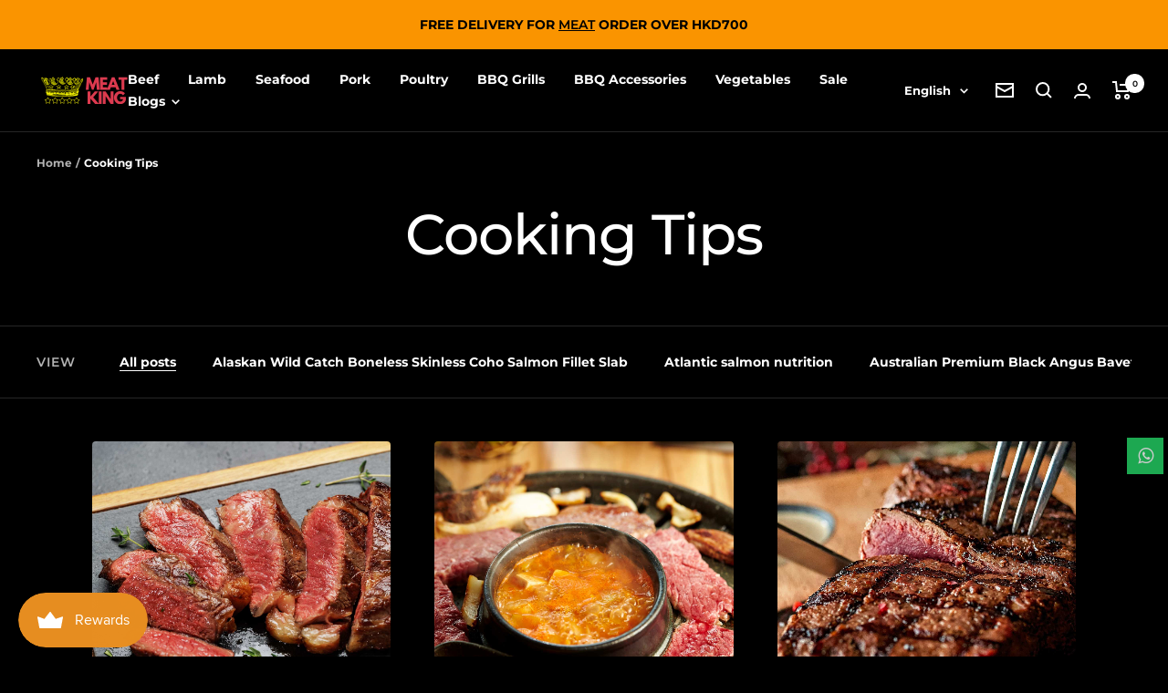

--- FILE ---
content_type: text/html; charset=utf-8
request_url: https://meatking.hk/blogs/cooking-tips?page=2
body_size: 58934
content:
<!--AlphaRank Capture START--><!--AlphaRank Capture END-->
<!doctype html><html class="no-js" lang="en" dir="ltr">
  <head>

    <!-- Google Tag Manager -->
<script>(function(w,d,s,l,i){w[l]=w[l]||[];w[l].push({'gtm.start':
new Date().getTime(),event:'gtm.js'});var f=d.getElementsByTagName(s)[0],
j=d.createElement(s),dl=l!='dataLayer'?'&l='+l:'';j.async=true;j.src=
'https://www.googletagmanager.com/gtm.js?id='+i+dl;f.parentNode.insertBefore(j,f);
})(window,document,'script','dataLayer','GTM-PP7HSX4');</script>
<!-- End Google Tag Manager -->
 <script>  
   (function() {
      class Shopify_DataLayer {
        constructor() {
          window.dataLayer = window.dataLayer || []; 
          
          // use a prefix of events name
          this.eventPrefix = 'dl_';

          //Keep the value false to get non-formatted product ID
          this.formattedItemId = false; 

          // data schema
          this.dataSchema = {
            ecommerce: {
                show: true
            },
            dynamicRemarketing: {
                show: true,
                business_vertical: 'retail'
            }
          }

          // add to wishlist selectors
          this.addToWishListSelectors = {
            'addWishListIcon': '',
            'gridItemSelector': '',
            'productLinkSelector': 'a[href*="/products/"]'
          }

          // quick view selectors
          this.quickViewSelector = {
            'quickViewElement': '',
            'gridItemSelector': '',
            'productLinkSelector': 'a[href*="/products/"]'
          }

          // mini cart button selector
          this.miniCartButton = [
            'a[href="/cart"]', 
          ];
          this.miniCartAppersOn = 'click';


          // begin checkout buttons/links selectors
          this.beginCheckoutButtons = [
            'input[name="checkout"]',
            'button[name="checkout"]',
            'a[href="/checkout"]',
            '.additional-checkout-buttons',
          ];

          // direct checkout button selector
          this.shopifyDirectCheckoutButton = [
            '.shopify-payment-button'
          ]

          //Keep the value true if Add to Cart redirects to the cart page
          this.isAddToCartRedirect = true;
          
          // keep the value false if cart items increment/decrement/remove refresh page 
          this.isAjaxCartIncrementDecrement = false;
          

          // Caution: Do not modify anything below this line, as it may result in it not functioning correctly.
          this.cart = {"note":null,"attributes":{},"original_total_price":0,"total_price":0,"total_discount":0,"total_weight":0.0,"item_count":0,"items":[],"requires_shipping":false,"currency":"HKD","items_subtotal_price":0,"cart_level_discount_applications":[],"checkout_charge_amount":0}
          this.countryCode = "HK";
          this.collectData();  
          this.storeURL = "https://meatking.hk";
        }

        updateCart() {
          fetch("/cart.js")
          .then((response) => response.json())
          .then((data) => {
            this.cart = data;
          });
        }

       debounce(delay) {         
          let timeoutId;
          return function(func) {
            const context = this;
            const args = arguments;
            
            clearTimeout(timeoutId);
            
            timeoutId = setTimeout(function() {
              func.apply(context, args);
            }, delay);
          };
        }

        collectData() { 
            this.customerData();
            this.ajaxRequestData();
            this.searchPageData();
            this.miniCartData();
            this.beginCheckoutData();
  
            
  
            
  
            
            
            this.addToWishListData();
            this.quickViewData();
            this.formData();
            this.phoneClickData();
            this.emailClickData();
        }        

        //logged in customer data 
        customerData() {
            const currentUser = {};
            

            if (currentUser.email) {
              currentUser.hash_email = "e3b0c44298fc1c149afbf4c8996fb92427ae41e4649b934ca495991b7852b855"
            }

            window.dataLayer = window.dataLayer || [];
            dataLayer.push({
              customer: currentUser
            });
        }

        // add_to_cart, remove_from_cart, search
        ajaxRequestData() {
          const self = this;
          
          // handle non-ajax add to cart
          if(this.isAddToCartRedirect) {
            document.addEventListener('submit', function(event) {
              const addToCartForm = event.target.closest('form[action="/cart/add"]');
              if(addToCartForm) {
                event.preventDefault();
                
                const formData = new FormData(addToCartForm);
            
                fetch(window.Shopify.routes.root + 'cart/add.js', {
                  method: 'POST',
                  body: formData
                })
                .then(response => {
                    window.location.href = "/cart";
                })
                .catch((error) => {
                  console.error('Error:', error);
                });
              }
            });
          }
          
          // fetch
          let originalFetch = window.fetch;
          let debounce = this.debounce(800);
          
          window.fetch = function () {
            return originalFetch.apply(this, arguments).then((response) => {
              if (response.ok) {
                let cloneResponse = response.clone();
                let requestURL = arguments[0];
                
                if(/.*\/search\/?.*\?.*q=.+/.test(requestURL) && !requestURL.includes('&requestFrom=uldt')) {   
                  const queryString = requestURL.split('?')[1];
                  const urlParams = new URLSearchParams(queryString);
                  const search_term = urlParams.get("q");

                  debounce(function() {
                    fetch(`${self.storeURL}/search/suggest.json?q=${search_term}&resources[type]=product&requestFrom=uldt`)
                      .then(res => res.json())
                      .then(function(data) {
                            const products = data.resources.results.products;
                            if(products.length) {
                              const fetchRequests = products.map(product =>
                                fetch(`${self.storeURL}/${product.url.split('?')[0]}.js`)
                                  .then(response => response.json())
                                  .catch(error => console.error('Error fetching:', error))
                              );

                              Promise.all(fetchRequests)
                                .then(products => {
                                    const items = products.map((product) => {
                                      return {
                                        product_id: product.id,
                                        product_title: product.title,
                                        variant_id: product.variants[0].id,
                                        variant_title: product.variants[0].title,
                                        vendor: product.vendor,
                                        total_discount: 0,
                                        final_price: product.price_min,
                                        product_type: product.type, 
                                        quantity: 1
                                      }
                                    });

                                    self.ecommerceDataLayer('search', {search_term, items});
                                })
                            }else {
                              self.ecommerceDataLayer('search', {search_term, items: []});
                            }
                      });
                  });
                }
                else if (requestURL.includes("/cart/add")) {
                  cloneResponse.text().then((text) => {
                    let data = JSON.parse(text);

                    if(data.items && Array.isArray(data.items)) {
                      data.items.forEach(function(item) {
                         self.ecommerceDataLayer('add_to_cart', {items: [item]});
                      })
                    } else {
                      self.ecommerceDataLayer('add_to_cart', {items: [data]});
                    }
                    self.updateCart();
                  });
                }else if(requestURL.includes("/cart/change") || requestURL.includes("/cart/update")) {
                  
                   cloneResponse.text().then((text) => {
                     
                    let newCart = JSON.parse(text);
                    let newCartItems = newCart.items;
                    let oldCartItems = self.cart.items;

                    for(let i = 0; i < oldCartItems.length; i++) {
                      let item = oldCartItems[i];
                      let newItem = newCartItems.find(newItems => newItems.id === item.id);


                      if(newItem) {

                        if(newItem.quantity > item.quantity) {
                          // cart item increment
                          let quantity = (newItem.quantity - item.quantity);
                          let updatedItem = {...item, quantity}
                          self.ecommerceDataLayer('add_to_cart', {items: [updatedItem]});
                          self.updateCart(); 

                        }else if(newItem.quantity < item.quantity) {
                          // cart item decrement
                          let quantity = (item.quantity - newItem.quantity);
                          let updatedItem = {...item, quantity}
                          self.ecommerceDataLayer('remove_from_cart', {items: [updatedItem]});
                          self.updateCart(); 
                        }
                        

                      }else {
                        self.ecommerceDataLayer('remove_from_cart', {items: [item]});
                        self.updateCart(); 
                      }
                    }
                     
                  });
                }
              }
              return response;
            });
          }
          // end fetch 


          //xhr
          var origXMLHttpRequest = XMLHttpRequest;
          XMLHttpRequest = function() {
            var requestURL;
    
            var xhr = new origXMLHttpRequest();
            var origOpen = xhr.open;
            var origSend = xhr.send;
            
            // Override the `open` function.
            xhr.open = function(method, url) {
                requestURL = url;
                return origOpen.apply(this, arguments);
            };
    
    
            xhr.send = function() {
    
                // Only proceed if the request URL matches what we're looking for.
                if (requestURL.includes("/cart/add") || requestURL.includes("/cart/change") || /.*\/search\/?.*\?.*q=.+/.test(requestURL)) {
        
                    xhr.addEventListener('load', function() {
                        if (xhr.readyState === 4) {
                            if (xhr.status >= 200 && xhr.status < 400) { 

                              if(/.*\/search\/?.*\?.*q=.+/.test(requestURL) && !requestURL.inclides('&requestFrom=uldt')) {
                                const queryString = requestURL.split('?')[1];
                                const urlParams = new URLSearchParams(queryString);
                                const search_term = urlParams.get("q");

                                debounce(function() {
                                    fetch(`${self.storeURL}/search/suggest.json?q=${search_term}&resources[type]=product&requestFrom=uldt`)
                                      .then(res => res.json())
                                      .then(function(data) {
                                            const products = data.resources.results.products;
                                            if(products.length) {
                                              const fetchRequests = products.map(product =>
                                                fetch(`${self.storeURL}/${product.url.split('?')[0]}.js`)
                                                  .then(response => response.json())
                                                  .catch(error => console.error('Error fetching:', error))
                                              );
                
                                              Promise.all(fetchRequests)
                                                .then(products => {
                                                    const items = products.map((product) => {
                                                      return {
                                                        product_id: product.id,
                                                        product_title: product.title,
                                                        variant_id: product.variants[0].id,
                                                        variant_title: product.variants[0].title,
                                                        vendor: product.vendor,
                                                        total_discount: 0,
                                                        final_price: product.price_min,
                                                        product_type: product.type, 
                                                        quantity: 1
                                                      }
                                                    });
                
                                                    self.ecommerceDataLayer('search', {search_term, items});
                                                })
                                            }else {
                                              self.ecommerceDataLayer('search', {search_term, items: []});
                                            }
                                      });
                                  });

                              }

                              else if(requestURL.includes("/cart/add")) {
                                 
                                   const item = JSON.parse(xhr.responseText);
                                   self.ecommerceDataLayer('add_to_cart', {items: [item]});
                                   self.updateCart();
                                 
                               }else if(requestURL.includes("/cart/change")) {
                                 
                                  const newCart = JSON.parse(xhr.responseText);
                                  const newCartItems = newCart.items;
                                  let oldCartItems = self.cart.items;
              
                                  for(let i = 0; i < oldCartItems.length; i++) {
                                    let item = oldCartItems[i];
                                    let newItem = newCartItems.find(newItems => newItems.id === item.id);
              
              
                                    if(newItem) {
                                      if(newItem.quantity > item.quantity) {
                                        // cart item increment
                                        let quantity = (newItem.quantity - item.quantity);
                                        let updatedItem = {...item, quantity}
                                        self.ecommerceDataLayer('add_to_cart', {items: [updatedItem]});
                                        self.updateCart(); 
              
                                      }else if(newItem.quantity < item.quantity) {
                                        // cart item decrement
                                        let quantity = (item.quantity - newItem.quantity);
                                        let updatedItem = {...item, quantity}
                                        self.ecommerceDataLayer('remove_from_cart', {items: [updatedItem]});
                                        self.updateCart(); 
                                      }
                                      
              
                                    }else {
                                      self.ecommerceDataLayer('remove_from_cart', {items: [item]});
                                      self.updateCart(); 
                                    }
                                  }
                               }          
                            }
                        }
                    });
                }
    
                return origSend.apply(this, arguments);
            };
    
            return xhr;
          }; 
          //end xhr
        }

        // search event from search page
        searchPageData() {
          const self = this;
          let pageUrl = window.location.href;
          
          if(/.+\/search\?.*\&?q=.+/.test(pageUrl)) {   
            const queryString = pageUrl.split('?')[1];
            const urlParams = new URLSearchParams(queryString);
            const search_term = urlParams.get("q");
                
            fetch(`https://meatking.hk/search/suggest.json?q=${search_term}&resources[type]=product&requestFrom=uldt`)
            .then(res => res.json())
            .then(function(data) {
                  const products = data.resources.results.products;
                  if(products.length) {
                    const fetchRequests = products.map(product =>
                      fetch(`${self.storeURL}/${product.url.split('?')[0]}.js`)
                        .then(response => response.json())
                        .catch(error => console.error('Error fetching:', error))
                    );
                    Promise.all(fetchRequests)
                    .then(products => {
                        const items = products.map((product) => {
                            return {
                            product_id: product.id,
                            product_title: product.title,
                            variant_id: product.variants[0].id,
                            variant_title: product.variants[0].title,
                            vendor: product.vendor,
                            total_discount: 0,
                            final_price: product.price_min,
                            product_type: product.type, 
                            quantity: 1
                            }
                        });

                        self.ecommerceDataLayer('search', {search_term, items});
                    });
                  }else {
                    self.ecommerceDataLayer('search', {search_term, items: []});
                  }
            });
          }
        }

        // view_cart
        miniCartData() {
          if(this.miniCartButton.length) {
            let self = this;
            if(this.miniCartAppersOn === 'hover') {
              this.miniCartAppersOn = 'mouseenter';
            }
            this.miniCartButton.forEach((selector) => {
            let miniCartButton = document.querySelector(selector);

              if(miniCartButton) {
                miniCartButton.addEventListener(self.miniCartAppersOn, () => {
                  self.ecommerceDataLayer('view_cart', self.cart);
                });
              }
            });
          }
        }

        // begin_checkout
        beginCheckoutData() {
          let self = this;
          document.addEventListener('pointerdown', () => {
            let targetElement = event.target.closest(self.beginCheckoutButtons.join(', '));
            if(targetElement) {
              self.ecommerceDataLayer('begin_checkout', self.cart);
            }
          });
        }

        // view_cart, add_to_cart, remove_from_cart
        viewCartPageData() {
          
          this.ecommerceDataLayer('view_cart', this.cart);

          //if cart quantity chagne reload page 
          if(!this.isAjaxCartIncrementDecrement) {
            const self = this;
            document.addEventListener('pointerdown', (event) => {
              const target = event.target.closest('a[href*="/cart/change?"]');
              if(target) {
                const linkUrl = target.getAttribute('href');
                const queryString = linkUrl.split("?")[1];
                const urlParams = new URLSearchParams(queryString);
                const newQuantity = urlParams.get("quantity");
                const line = urlParams.get("line");
                const cart_id = urlParams.get("id");
        
                
                if(newQuantity && (line || cart_id)) {
                  let item = line ? {...self.cart.items[line - 1]} : self.cart.items.find(item => item.key === cart_id);
        
                  let event = 'add_to_cart';
                  if(newQuantity < item.quantity) {
                    event = 'remove_from_cart';
                  }
        
                  let quantity = Math.abs(newQuantity - item.quantity);
                  item['quantity'] = quantity;
        
                  self.ecommerceDataLayer(event, {items: [item]});
                }
              }
            });
          }
        }

        productSinglePage() {
        
        }

        collectionsPageData() {
          var ecommerce = {
            'items': [
              
              ]
          };

          ecommerce['item_list_id'] = null
          ecommerce['item_list_name'] = null

          this.ecommerceDataLayer('view_item_list', ecommerce);
        }
        
        
        // add to wishlist
        addToWishListData() {
          if(this.addToWishListSelectors && this.addToWishListSelectors.addWishListIcon) {
            const self = this;
            document.addEventListener('pointerdown', (event) => {
              let target = event.target;
              
              if(target.closest(self.addToWishListSelectors.addWishListIcon)) {
                let pageULR = window.location.href.replace(/\?.+/, '');
                let requestURL = undefined;
          
                if(/\/products\/[^/]+$/.test(pageULR)) {
                  requestURL = pageULR;
                } else if(self.addToWishListSelectors.gridItemSelector && self.addToWishListSelectors.productLinkSelector) {
                  let itemElement = target.closest(self.addToWishListSelectors.gridItemSelector);
                  if(itemElement) {
                    let linkElement = itemElement.querySelector(self.addToWishListSelectors.productLinkSelector); 
                    if(linkElement) {
                      let link = linkElement.getAttribute('href').replace(/\?.+/g, '');
                      if(link && /\/products\/[^/]+$/.test(link)) {
                        requestURL = link;
                      }
                    }
                  }
                }

                if(requestURL) {
                  fetch(requestURL + '.json')
                    .then(res => res.json())
                    .then(result => {
                      let data = result.product;                    
                      if(data) {
                        let dataLayerData = {
                          product_id: data.id,
                            variant_id: data.variants[0].id,
                            product_title: data.title,
                          quantity: 1,
                          final_price: parseFloat(data.variants[0].price) * 100,
                          total_discount: 0,
                          product_type: data.product_type,
                          vendor: data.vendor,
                          variant_title: (data.variants[0].title !== 'Default Title') ? data.variants[0].title : undefined,
                          sku: data.variants[0].sku,
                        }

                        self.ecommerceDataLayer('add_to_wishlist', {items: [dataLayerData]});
                      }
                    });
                }
              }
            });
          }
        }

        quickViewData() {
          if(this.quickViewSelector.quickViewElement && this.quickViewSelector.gridItemSelector && this.quickViewSelector.productLinkSelector) {
            const self = this;
            document.addEventListener('pointerdown', (event) => {
              let target = event.target;
              if(target.closest(self.quickViewSelector.quickViewElement)) {
                let requestURL = undefined;
                let itemElement = target.closest(this.quickViewSelector.gridItemSelector );
                
                if(itemElement) {
                  let linkElement = itemElement.querySelector(self.quickViewSelector.productLinkSelector); 
                  if(linkElement) {
                    let link = linkElement.getAttribute('href').replace(/\?.+/g, '');
                    if(link && /\/products\/[^/]+$/.test(link)) {
                      requestURL = link;
                    }
                  }
                }   
                
                if(requestURL) {
                    fetch(requestURL + '.json')
                      .then(res => res.json())
                      .then(result => {
                        let data = result.product;                    
                        if(data) {
                          let dataLayerData = {
                            product_id: data.id,
                            variant_id: data.variants[0].id,
                            product_title: data.title,
                            quantity: 1,
                            final_price: parseFloat(data.variants[0].price) * 100,
                            total_discount: 0,
                            product_type: data.product_type,
                            vendor: data.vendor,
                            variant_title: (data.variants[0].title !== 'Default Title') ? data.variants[0].title : undefined,
                            sku: data.variants[0].sku,
                          }
  
                          self.ecommerceDataLayer('view_item', {items: [dataLayerData]});
                          self.quickViewVariants = data.variants;
                          self.quickViewedItem = dataLayerData;
                        }
                      });
                  }
              }
            });

            
              if(this.shopifyDirectCheckoutButton.length) {
                let self = this;
                document.addEventListener('pointerdown', (event) => {
                  let target = event.target;
                  let checkoutButton = event.target.closest(this.shopifyDirectCheckoutButton.join(', '));
                  
                  if(self.quickViewVariants && self.quickViewedItem && self.quickViewVariants.length && checkoutButton) {

                    let checkoutForm = checkoutButton.closest('form[action*="/cart/add"]');
                    if(checkoutForm) {
                        let quantity = 1;
                        let varientInput = checkoutForm.querySelector('input[name="id"]');
                        let quantitySelector = checkoutForm.getAttribute('id');

                        if(quantitySelector) {
                          let quentityInput = document.querySelector('input[name="quantity"][form="'+quantitySelector+'"]');
                          if(quentityInput) {
                              quantity = +quentityInput.value;
                          }
                        }

                        if(varientInput) {
                            let variant_id = parseInt(varientInput.value);

                            if(variant_id) {
                                const variant = self.quickViewVariants.find(item => item.id === +variant_id);
                                if(variant && self.quickViewedItem) {
                                    self.quickViewedItem['variant_id'] = variant_id;
                                    self.quickViewedItem['variant_title'] = variant.title;
                                    self.quickViewedItem['final_price'] = parseFloat(variant.price) * 100;
                                    self.quickViewedItem['quantity'] = quantity; 
    
                                    self.ecommerceDataLayer('add_to_cart', {items: [self.quickViewedItem]});
                                    self.ecommerceDataLayer('begin_checkout', {items: [self.quickViewedItem]});
                                }
                            }
                        }
                    }

                  }
                }); 
            }
            
          }
        }

        // all ecommerce events
        ecommerceDataLayer(event, data) {
          const self = this;
          dataLayer.push({ 'ecommerce': null });
          const dataLayerData = {
            "event": this.eventPrefix + event,
            'ecommerce': {
               'currency': this.cart.currency,
               'items': data.items.map((item, index) => {
                 const dataLayerItem = {
                    'index': index,
                    'item_id': this.formattedItemId  ? `shopify_${this.countryCode}_${item.product_id}_${item.variant_id}` : item.product_id.toString(),
                    'product_id': item.product_id.toString(),
                    'variant_id': item.variant_id.toString(),
                    'item_name': item.product_title,
                    'quantity': item.quantity,
                    'price': +((item.final_price / 100).toFixed(2)),
                    'discount': item.total_discount ? +((item.total_discount / 100).toFixed(2)) : 0 
                }

                if(item.product_type) {
                  dataLayerItem['item_category'] = item.product_type;
                }
                
                if(item.vendor) {
                  dataLayerItem['item_brand'] = item.vendor;
                }
               
                if(item.variant_title && item.variant_title !== 'Default Title') {
                  dataLayerItem['item_variant'] = item.variant_title;
                }
              
                if(item.sku) {
                  dataLayerItem['sku'] = item.sku;
                }

                if(item.item_list_name) {
                  dataLayerItem['item_list_name'] = item.item_list_name;
                }

                if(item.item_list_id) {
                  dataLayerItem['item_list_id'] = item.item_list_id.toString()
                }

                return dataLayerItem;
              })
            }
          }

          if(data.total_price !== undefined) {
            dataLayerData['ecommerce']['value'] =  +((data.total_price / 100).toFixed(2));
          } else {
            dataLayerData['ecommerce']['value'] = +(dataLayerData['ecommerce']['items'].reduce((total, item) => total + item.price, 0)).toFixed(2);
          }
          
          if(data.item_list_id) {
            dataLayerData['ecommerce']['item_list_id'] = data.item_list_id;
          }
          
          if(data.item_list_name) {
            dataLayerData['ecommerce']['item_list_name'] = data.item_list_name;
          }

          if(data.search_term) {
            dataLayerData['search_term'] = data.search_term;
          }

          if(self.dataSchema.dynamicRemarketing && self.dataSchema.dynamicRemarketing.show) {
            dataLayer.push({ 'dynamicRemarketing': null });
            dataLayerData['dynamicRemarketing'] = {
                value: dataLayerData.ecommerce.value,
                items: dataLayerData.ecommerce.items.map(item => ({id: item.item_id, google_business_vertical: self.dataSchema.dynamicRemarketing.business_vertical}))
            }
          }

          if(!self.dataSchema.ecommerce ||  !self.dataSchema.ecommerce.show) {
            delete dataLayerData['ecommerce'];
          }

          dataLayer.push(dataLayerData);
        }

        
        // contact form submit & newsletters signup
        formData() {
          const self = this;
          document.addEventListener('submit', function(event) {

            let targetForm = event.target.closest('form[action^="/contact"]');


            if(targetForm) {
              const formData = {
                form_location: window.location.href,
                form_id: targetForm.getAttribute('id'),
                form_classes: targetForm.getAttribute('class')
              };
                            
              let formType = targetForm.querySelector('input[name="form_type"]');
              let inputs = targetForm.querySelectorAll("input:not([type=hidden]):not([type=submit]), textarea, select");
              
              inputs.forEach(function(input) {
                var inputName = input.name;
                var inputValue = input.value;
                
                if (inputName && inputValue) {
                  var matches = inputName.match(/\[(.*?)\]/);
                  if (matches && matches.length > 1) {
                     var fieldName = matches[1];
                     formData[fieldName] = input.value;
                  }
                }
              });
              
              if(formType && formType.value === 'customer') {
                dataLayer.push({ event: self.eventPrefix + 'newsletter_signup', ...formData});
              } else if(formType && formType.value === 'contact') {
                dataLayer.push({ event: self.eventPrefix + 'contact_form_submit', ...formData});
              }
            }
          });

        }

        // phone_number_click event
        phoneClickData() {
          const self = this; 
          document.addEventListener('click', function(event) {
            let target = event.target.closest('a[href^="tel:"]');
            if(target) {
              let phone_number = target.getAttribute('href').replace('tel:', '');
              dataLayer.push({
                event: self.eventPrefix + 'phone_number_click',
                page_location: window.location.href,
                link_classes: target.getAttribute('class'),
                link_id: target.getAttribute('id'),
                phone_number
              })
            }
          });
        }
  
        // email_click event
        emailClickData() {
          const self = this; 
          document.addEventListener('click', function(event) {
            let target = event.target.closest('a[href^="mailto:"]');
            if(target) {
              let email_address = target.getAttribute('href').replace('mailto:', '');
              dataLayer.push({
                event: self.eventPrefix + 'email_click',
                page_location: window.location.href,
                link_classes: target.getAttribute('class'),
                link_id: target.getAttribute('id'),
                email_address
              })
            }
          });
        }
      } 
      // end Shopify_DataLayer

      document.addEventListener('DOMContentLoaded', function() {
        try{
          new Shopify_DataLayer();
        }catch(error) {
          console.log(error);
        }
      });
    
  })();
</script>






    
    <meta charset="utf-8">
    <meta
      name="viewport"
      content="width=device-width, initial-scale=1.0, height=device-height, minimum-scale=1.0, maximum-scale=1.0"
    >
    <meta name="theme-color" content="#000000">

    
    

    
    

    
    
<meta name="google-site-verification" content="rJBNJp0gVUdqmTHCTBERv4Tu_5RITXheuabI49uuaqk" />
    <title>
      Cooking Tips | MeatKing.hk &ndash; Page 2
    </title><meta name="description" content="Discover healthy cooking tips for busy weeknights. Make nutritious meals for your family in no time! Read on for valuable tips."><link rel="canonical" href="https://meatking.hk/blogs/cooking-tips?page=2"><link rel="shortcut icon" href="//meatking.hk/cdn/shop/files/MeatKing_logo_square-transparent-favicon.png?crop=center&height=96&v=1695725052&width=96" type="image/png"><link rel="preconnect" href="https://cdn.shopify.com">
    <link rel="dns-prefetch" href="https://productreviews.shopifycdn.com">
    <link rel="dns-prefetch" href="https://www.google-analytics.com">
<link
        href="https://fonts.googleapis.com/css2?family=Montserrat&display=swap"
        rel="stylesheet preconnect"
      ><link
        href="https://fonts.googleapis.com/css2?family=Montserrat&display=swap"
        rel="stylesheet preconnect"
      >
<link rel="preload" as="style" href="//meatking.hk/cdn/shop/t/37/assets/theme.css?v=12490603637869005111753843301">
    <link rel="preload" as="script" href="//meatking.hk/cdn/shop/t/37/assets/vendor.js?v=131531462768831974851753843301">
    <link rel="preload" as="script" href="//meatking.hk/cdn/shop/t/37/assets/theme.js?v=137719172765447976301753843301"><meta property="og:type" content="website">
  <meta property="og:title" content="Cooking Tips | MeatKing.hk"><meta property="og:image" content="http://meatking.hk/cdn/shop/files/Meat_King_Logo_trans.png?height=628&pad_color=1a1a1a&v=1697107740&width=1200">
  <meta property="og:image:secure_url" content="https://meatking.hk/cdn/shop/files/Meat_King_Logo_trans.png?height=628&pad_color=1a1a1a&v=1697107740&width=1200">
  <meta property="og:image:width" content="1200">
  <meta property="og:image:height" content="628"><meta property="og:description" content="Discover healthy cooking tips for busy weeknights. Make nutritious meals for your family in no time! Read on for valuable tips."><meta property="og:url" content="https://meatking.hk/blogs/cooking-tips?page=2">
<meta property="og:site_name" content="MeatKing.hk"><meta name="twitter:card" content="summary"><meta name="twitter:title" content="Cooking Tips | MeatKing.hk">
  <meta name="twitter:description" content="Discover healthy cooking tips for busy weeknights. Make nutritious meals for your family in no time! Read on for valuable tips."><meta name="twitter:image" content="https://meatking.hk/cdn/shop/files/Meat_King_Logo_trans.png?crop=center&height=1200&v=1697107740&width=1200">
  <meta name="twitter:image:alt" content="Meat King Logo">
    


  <script type="application/ld+json">
    {
      "@context": "https://schema.org",
      "@type": "BreadcrumbList",
  "itemListElement": [{
      "@type": "ListItem",
      "position": 1,
      "name": "Home",
      "item": "https://meatking.hk"
    },{
          "@type": "ListItem",
          "position": 2,
          "name": "Cooking Tips",
          "item": "https://meatking.hk/blogs/cooking-tips"
        }]
    }
  </script>


    <style>
  /* Typography (heading) */
  @font-face {
  font-family: Montserrat;
  font-weight: 500;
  font-style: normal;
  font-display: swap;
  src: url("//meatking.hk/cdn/fonts/montserrat/montserrat_n5.07ef3781d9c78c8b93c98419da7ad4fbeebb6635.woff2") format("woff2"),
       url("//meatking.hk/cdn/fonts/montserrat/montserrat_n5.adf9b4bd8b0e4f55a0b203cdd84512667e0d5e4d.woff") format("woff");
}

@font-face {
  font-family: Montserrat;
  font-weight: 500;
  font-style: italic;
  font-display: swap;
  src: url("//meatking.hk/cdn/fonts/montserrat/montserrat_i5.d3a783eb0cc26f2fda1e99d1dfec3ebaea1dc164.woff2") format("woff2"),
       url("//meatking.hk/cdn/fonts/montserrat/montserrat_i5.76d414ea3d56bb79ef992a9c62dce2e9063bc062.woff") format("woff");
}

/* Typography (body) */
  @font-face {
  font-family: Montserrat;
  font-weight: 700;
  font-style: normal;
  font-display: swap;
  src: url("//meatking.hk/cdn/fonts/montserrat/montserrat_n7.3c434e22befd5c18a6b4afadb1e3d77c128c7939.woff2") format("woff2"),
       url("//meatking.hk/cdn/fonts/montserrat/montserrat_n7.5d9fa6e2cae713c8fb539a9876489d86207fe957.woff") format("woff");
}

@font-face {
  font-family: Montserrat;
  font-weight: 700;
  font-style: italic;
  font-display: swap;
  src: url("//meatking.hk/cdn/fonts/montserrat/montserrat_i7.a0d4a463df4f146567d871890ffb3c80408e7732.woff2") format("woff2"),
       url("//meatking.hk/cdn/fonts/montserrat/montserrat_i7.f6ec9f2a0681acc6f8152c40921d2a4d2e1a2c78.woff") format("woff");
}

@font-face {
  font-family: Montserrat;
  font-weight: 600;
  font-style: normal;
  font-display: swap;
  src: url("//meatking.hk/cdn/fonts/montserrat/montserrat_n6.1326b3e84230700ef15b3a29fb520639977513e0.woff2") format("woff2"),
       url("//meatking.hk/cdn/fonts/montserrat/montserrat_n6.652f051080eb14192330daceed8cd53dfdc5ead9.woff") format("woff");
}

@font-face {
  font-family: Montserrat;
  font-weight: 600;
  font-style: italic;
  font-display: swap;
  src: url("//meatking.hk/cdn/fonts/montserrat/montserrat_i6.e90155dd2f004112a61c0322d66d1f59dadfa84b.woff2") format("woff2"),
       url("//meatking.hk/cdn/fonts/montserrat/montserrat_i6.41470518d8e9d7f1bcdd29a447c2397e5393943f.woff") format("woff");
}

:root {--heading-color: 255, 255, 255;
    --text-color: 255, 255, 255;
    --background: 0, 0, 0;
    --secondary-background: 49, 43, 43;
    --border-color: 38, 38, 38;
    --border-color-darker: 102, 102, 102;
    --success-color: 51, 164, 87;
    --success-background: 10, 33, 17;
    --error-color: 205, 33, 40;
    --error-background: 14, 2, 3;
    --primary-button-background: 250, 148, 0;
    --primary-button-text-color: 0, 0, 0;
    --secondary-button-background: 255, 255, 255;
    --secondary-button-text-color: 250, 148, 0;
    --product-star-rating: 232, 181, 50;
    --product-on-sale-accent: 255, 0, 0;
    --product-on-sale-background: 255, 0, 0;
    --product-on-sale-text-color: 255, 255, 255;
    --product-sold-out-accent: 167, 36, 52;
    --product-custom-label-background: 77, 42, 147;
    --product-custom-label-text-color: 255, 255, 255;
    --product-custom-label-2-background: 0, 43, 155;
    --product-custom-label-2-text-color: 255, 255, 255;
    --product-low-stock-text-color: 167, 36, 52;
    --product-in-stock-text-color: 44, 121, 98;
    --loading-bar-background: 255, 255, 255;

    /* We duplicate some "base" colors as root colors, which is useful to use on drawer elements or popover without. Those should not be overridden to avoid issues */
    --root-heading-color: 255, 255, 255;
    --root-text-color: 255, 255, 255;
    --root-background: 0, 0, 0;
    --root-border-color: 38, 38, 38;
    --root-primary-button-background: 250, 148, 0;
    --root-primary-button-text-color: 0, 0, 0;

    --base-font-size: 14px;
    --heading-font-family: Montserrat, sans-serif;
    --heading-font-weight: 500;
    --heading-font-style: normal;
    --heading-text-transform: normal;
    --text-font-family: Montserrat, sans-serif;
    --text-font-weight: 700;
    --text-font-style: normal;
    --text-font-bold-weight: 600;

    /* Typography (font size) */
    --heading-xxsmall-font-size: 11px;
    --heading-xsmall-font-size: 11px;
    --heading-small-font-size: 13px;
    --heading-large-font-size: 40px;
    --heading-h1-font-size: 40px;
    --heading-h2-font-size: 32px;
    --heading-h3-font-size: 28px;
    --heading-h4-font-size: 26px;
    --heading-h5-font-size: 22px;
    --heading-h6-font-size: 18px;

    /* Control the look and feel of the theme by changing radius of various elements */
    --button-border-radius: 4px;
    --block-border-radius: 8px;
    --block-border-radius-reduced: 4px;
    --color-swatch-border-radius: var(--button-border-radius);

    /* Button size */
    --button-height: 45px;
    --button-small-height: 36px;
    --button-tiny-height: 28px;

    /* Form related */
    --form-input-field-height: 45px;
    --form-input-gap: 16px;
    --form-submit-margin: 24px;

    /* Product listing related variables */
    --product-list-block-spacing: 32px;

    /* Video related */
    --play-button-background: 255, 255, 255;
    --play-button-arrow: 255, 255, 255;

    /* RTL support */
    --transform-logical-flip: 1;
    --transform-origin-start: left;
    --transform-origin-end: right;

    /* Control the look and feel of the product form by changing vertical spacing */
    --product-form-vertical-spacing: 16px;

    /* Multi line truncation */
    --multi-line-truncation: 2;

    /* Custom shadow */
    --box-shadow-small: 0 1px 3px 0 rgb(0 0 0 / 0.1), 0 1px 2px -1px rgb(0 0 0 / 0.1);
    --box-shadow-medium: 0 4px 6px -1px rgb(0 0 0 / 0.1), 0 2px 4px -2px rgb(0 0 0 / 0.1);
    --box-shadow-large: 0 10px 15px -3px rgb(0 0 0 / 0.1), 0 4px 6px -4px rgb(0 0 0 / 0.1);
    --box-shadow-small-reduced: 0 1px 2px 0 rgb(0 0 0 / 0.05);
    --box-shadow-medium-reduced: 0 1px 3px 0 rgb(0 0 0 / 0.1), 0 1px 2px -1px rgb(0 0 0 / 0.1);
    --box-shadow-large-reduced: 0 1px 3px 0 rgb(0 0 0 / 0.1), 0 1px 2px -1px rgb(0 0 0 / 0.1);

    /* Other */
    --zoom-cursor-svg-url: url(//meatking.hk/cdn/shop/t/37/assets/zoom-cursor.svg?v=45138299897787872651753843301);
    --arrow-right-svg-url: url(//meatking.hk/cdn/shop/t/37/assets/arrow-right.svg?v=97849760757376037701753843301);
    --arrow-left-svg-url: url(//meatking.hk/cdn/shop/t/37/assets/arrow-left.svg?v=82125927414853424301753843301);
    --product-bundle-border-color: var(--border-color);
    --product-video-player-icon: #FF0000;

    /* Some useful variables that we can reuse in our CSS. Some explanation are needed for some of them:
       - container-max-width-minus-gutters: represents the container max width without the edge gutters
       - container-outer-width: considering the screen width, represent all the space outside the container
       - container-outer-margin: same as container-outer-width but get set to 0 inside a container
       - container-inner-width: the effective space inside the container (minus gutters)
       - grid-column-width: represents the width of a single column of the grid
       - vertical-breather: this is a variable that defines the global "spacing" between sections, and inside the section
                            to create some "breath" and minimum spacing
     */
    --container-max-width: 1600px;
    --container-gutter: 24px;
    --container-max-width-minus-gutters: calc(var(--container-max-width) - (var(--container-gutter)) * 2);
    --container-outer-width: max(calc((100vw - var(--container-max-width-minus-gutters)) / 2), var(--container-gutter));
    --container-outer-margin: var(--container-outer-width);
    --container-inner-width: calc(100vw - var(--container-outer-width) * 2);

    --grid-column-count: 10;
    --grid-gap: 24px;
    --grid-column-width: calc((100vw - var(--container-outer-width) * 2 - var(--grid-gap) * (var(--grid-column-count) - 1)) / var(--grid-column-count));

    --vertical-breather: 48px;
    --vertical-breather-tight: 48px;

    /* Shopify related variables */
    --payment-terms-background-color: #000000;
  }

  @media screen and (min-width: 741px) {
    :root {
      --container-gutter: 40px;
      --grid-column-count: 20;
      --vertical-breather: 64px;
      --vertical-breather-tight: 64px;

      /* Typography (font size) */
      --heading-xsmall-font-size: 13px;
      --heading-small-font-size: 14px;
      --heading-large-font-size: 58px;
      --heading-h1-font-size: 58px;
      --heading-h2-font-size: 44px;
      --heading-h3-font-size: 36px;
      --heading-h4-font-size: 28px;
      --heading-h5-font-size: 22px;
      --heading-h6-font-size: 20px;

      /* Form related */
      --form-submit-margin: 32px;
    }
  }

  @media screen and (min-width: 1200px) {
    :root {
      --vertical-breather: 80px;
      --vertical-breather-tight: 64px;
      --product-list-block-spacing: 48px;

      /* Typography */
      --heading-large-font-size: 72px;
      --heading-h1-font-size: 62px;
      --heading-h2-font-size: 54px;
      --heading-h3-font-size: 40px;
      --heading-h4-font-size: 34px;
      --heading-h5-font-size: 26px;
      --heading-h6-font-size: 18px;
    }
  }

  @media screen and (min-width: 1600px) {
    :root {
      --vertical-breather: 90px;
      --vertical-breather-tight: 64px;
    }
  }
</style>

    <script>
  // This allows to expose several variables to the global scope, to be used in scripts
  window.themeVariables = {
    settings: {
      direction: "ltr",
      pageType: "blog",
      cartCount: 0,
      moneyFormat: "\u003cspan class=transcy-money\u003e${{amount}}\u003c\/span\u003e",
      moneyWithCurrencyFormat: "\u003cspan class=transcy-money\u003eHK$ {{amount}}\u003c\/span\u003e",
      showVendor: false,
      discountMode: "saving",
      currencyCodeEnabled: true,
      cartType: "page",
      cartCurrency: "HKD",
      mobileZoomFactor: 2.5
    },

    routes: {
      host: "meatking.hk",
      rootUrl: "\/",
      rootUrlWithoutSlash: '',
      cartUrl: "\/cart",
      cartAddUrl: "\/cart\/add",
      cartChangeUrl: "\/cart\/change",
      searchUrl: "\/search",
      predictiveSearchUrl: "\/search\/suggest",
      productRecommendationsUrl: "\/recommendations\/products"
    },

    strings: {
      accessibilityDelete: "Delete",
      accessibilityClose: "Close",
      collectionSoldOut: "Sold out",
      collectionDiscount: "Save @savings@",
      productSalePrice: "Sale price",
      productRegularPrice: "Regular price",
      productFormUnavailable: "Unavailable",
      productFormSoldOut: "Sold out",
      productFormPreOrder: "Pre-order",
      productFormAddToCart: "Add to cart",
      searchNoResults: "No results could be found.",
      searchNewSearch: "New search",
      searchProducts: "Products",
      searchArticles: "Journal",
      searchPages: "Pages",
      searchCollections: "Collections",
      cartViewCart: "View cart",
      cartItemAdded: "Item added to your cart!",
      cartItemAddedShort: "Added to your cart!",
      cartAddOrderNote: "Add order note",
      cartEditOrderNote: "Edit order note",
      shippingEstimatorNoResults: "Sorry, we do not ship to your address.",
      shippingEstimatorOneResult: "There is one shipping rate for your address:",
      shippingEstimatorMultipleResults: "There are several shipping rates for your address:",
      shippingEstimatorError: "One or more error occurred while retrieving shipping rates:"
    },

    libs: {
      flickity: "\/\/meatking.hk\/cdn\/shop\/t\/37\/assets\/flickity.js?v=176646718982628074891753843301",
      photoswipe: "\/\/meatking.hk\/cdn\/shop\/t\/37\/assets\/photoswipe.js?v=132268647426145925301753843301",
      qrCode: "\/\/meatking.hk\/cdn\/shopifycloud\/storefront\/assets\/themes_support\/vendor\/qrcode-3f2b403b.js"
    },

    breakpoints: {
      phone: 'screen and (max-width: 740px)',
      tablet: 'screen and (min-width: 741px) and (max-width: 999px)',
      tabletAndUp: 'screen and (min-width: 741px)',
      pocket: 'screen and (max-width: 999px)',
      lap: 'screen and (min-width: 1000px) and (max-width: 1199px)',
      lapAndUp: 'screen and (min-width: 1000px)',
      desktop: 'screen and (min-width: 1200px)',
      wide: 'screen and (min-width: 1400px)'
    }
  };

  window.addEventListener('pageshow', async () => {
    const cartContent = await (await fetch(`${window.themeVariables.routes.cartUrl}.js`, {cache: 'reload'})).json();
    document.documentElement.dispatchEvent(new CustomEvent('cart:refresh', {detail: {cart: cartContent}}));
  });

  if ('noModule' in HTMLScriptElement.prototype) {
    // Old browsers (like IE) that does not support module will be considered as if not executing JS at all
    document.documentElement.className = document.documentElement.className.replace('no-js', 'js');

    requestAnimationFrame(() => {
      const viewportHeight = (window.visualViewport ? window.visualViewport.height : document.documentElement.clientHeight);
      document.documentElement.style.setProperty('--window-height',viewportHeight + 'px');
    });
  }</script>


    <link rel="stylesheet" href="//meatking.hk/cdn/shop/t/37/assets/theme.css?v=12490603637869005111753843301">

    <script src="//meatking.hk/cdn/shop/t/37/assets/vendor.js?v=131531462768831974851753843301" defer></script>
    <script src="//meatking.hk/cdn/shop/t/37/assets/theme.js?v=137719172765447976301753843301" defer></script>
    <script src="//meatking.hk/cdn/shop/t/37/assets/custom.js?v=162642263646596619251753843301" defer></script><script>window.performance && window.performance.mark && window.performance.mark('shopify.content_for_header.start');</script><meta name="google-site-verification" content="hbGVDOGuwh-K4Xs6XWNpWY5YJId0e_V2MFu0-hU-MAE">
<meta id="shopify-digital-wallet" name="shopify-digital-wallet" content="/57821987022/digital_wallets/dialog">
<meta name="shopify-checkout-api-token" content="031098e68779ad63b9422c52c1a9193f">
<meta id="in-context-paypal-metadata" data-shop-id="57821987022" data-venmo-supported="false" data-environment="production" data-locale="en_US" data-paypal-v4="true" data-currency="HKD">
<link rel="alternate" type="application/atom+xml" title="Feed" href="/blogs/cooking-tips.atom" />
<link rel="prev" href="/blogs/cooking-tips?page=1">
<link rel="next" href="/blogs/cooking-tips?page=3">
<script async="async" src="/checkouts/internal/preloads.js?locale=en-HK"></script>
<script id="apple-pay-shop-capabilities" type="application/json">{"shopId":57821987022,"countryCode":"HK","currencyCode":"HKD","merchantCapabilities":["supports3DS"],"merchantId":"gid:\/\/shopify\/Shop\/57821987022","merchantName":"MeatKing.hk","requiredBillingContactFields":["postalAddress","email","phone"],"requiredShippingContactFields":["postalAddress","email","phone"],"shippingType":"shipping","supportedNetworks":["visa","masterCard","amex"],"total":{"type":"pending","label":"MeatKing.hk","amount":"1.00"},"shopifyPaymentsEnabled":true,"supportsSubscriptions":true}</script>
<script id="shopify-features" type="application/json">{"accessToken":"031098e68779ad63b9422c52c1a9193f","betas":["rich-media-storefront-analytics"],"domain":"meatking.hk","predictiveSearch":true,"shopId":57821987022,"locale":"en"}</script>
<script>var Shopify = Shopify || {};
Shopify.shop = "meatkinghk.myshopify.com";
Shopify.locale = "en";
Shopify.currency = {"active":"HKD","rate":"1.0"};
Shopify.country = "HK";
Shopify.theme = {"name":"Copy of Zalify 1.10.1 2023-11-12","id":135588774094,"schema_name":"Zalify","schema_version":"1.10.1","theme_store_id":null,"role":"main"};
Shopify.theme.handle = "null";
Shopify.theme.style = {"id":null,"handle":null};
Shopify.cdnHost = "meatking.hk/cdn";
Shopify.routes = Shopify.routes || {};
Shopify.routes.root = "/";</script>
<script type="module">!function(o){(o.Shopify=o.Shopify||{}).modules=!0}(window);</script>
<script>!function(o){function n(){var o=[];function n(){o.push(Array.prototype.slice.apply(arguments))}return n.q=o,n}var t=o.Shopify=o.Shopify||{};t.loadFeatures=n(),t.autoloadFeatures=n()}(window);</script>
<script id="shop-js-analytics" type="application/json">{"pageType":"blog"}</script>
<script defer="defer" async type="module" src="//meatking.hk/cdn/shopifycloud/shop-js/modules/v2/client.init-shop-cart-sync_COMZFrEa.en.esm.js"></script>
<script defer="defer" async type="module" src="//meatking.hk/cdn/shopifycloud/shop-js/modules/v2/chunk.common_CdXrxk3f.esm.js"></script>
<script type="module">
  await import("//meatking.hk/cdn/shopifycloud/shop-js/modules/v2/client.init-shop-cart-sync_COMZFrEa.en.esm.js");
await import("//meatking.hk/cdn/shopifycloud/shop-js/modules/v2/chunk.common_CdXrxk3f.esm.js");

  window.Shopify.SignInWithShop?.initShopCartSync?.({"fedCMEnabled":true,"windoidEnabled":true});

</script>
<script>(function() {
  var isLoaded = false;
  function asyncLoad() {
    if (isLoaded) return;
    isLoaded = true;
    var urls = ["https:\/\/av-northern-apps.com\/js\/agecheckerplus_mG35tH2eGxRu7PQW.js?shop=meatkinghk.myshopify.com","https:\/\/getsupertime.com\/supertime.js?shop=meatkinghk.myshopify.com","\/\/cdn.shopify.com\/proxy\/7329bef804a0979d0483fb1ed014253be3ddebe66fd20a7e64dbb37edfa93879\/apps.anhkiet.info\/floatton\/scripts\/482a5897db630edbaacd11ba27d9f152.js?token=20241209044440\u0026shop=meatkinghk.myshopify.com\u0026sp-cache-control=cHVibGljLCBtYXgtYWdlPTkwMA"];
    for (var i = 0; i < urls.length; i++) {
      var s = document.createElement('script');
      s.type = 'text/javascript';
      s.async = true;
      s.src = urls[i];
      var x = document.getElementsByTagName('script')[0];
      x.parentNode.insertBefore(s, x);
    }
  };
  if(window.attachEvent) {
    window.attachEvent('onload', asyncLoad);
  } else {
    window.addEventListener('load', asyncLoad, false);
  }
})();</script>
<script id="__st">var __st={"a":57821987022,"offset":28800,"reqid":"377cca21-a837-4ef9-a1a3-39fa76739152-1763142121","pageurl":"meatking.hk\/blogs\/cooking-tips?page=2","s":"blogs-85130379470","u":"576df38085e1","p":"blog","rtyp":"blog","rid":85130379470};</script>
<script>window.ShopifyPaypalV4VisibilityTracking = true;</script>
<script id="captcha-bootstrap">!function(){'use strict';const t='contact',e='account',n='new_comment',o=[[t,t],['blogs',n],['comments',n],[t,'customer']],c=[[e,'customer_login'],[e,'guest_login'],[e,'recover_customer_password'],[e,'create_customer']],r=t=>t.map((([t,e])=>`form[action*='/${t}']:not([data-nocaptcha='true']) input[name='form_type'][value='${e}']`)).join(','),a=t=>()=>t?[...document.querySelectorAll(t)].map((t=>t.form)):[];function s(){const t=[...o],e=r(t);return a(e)}const i='password',u='form_key',d=['recaptcha-v3-token','g-recaptcha-response','h-captcha-response',i],f=()=>{try{return window.sessionStorage}catch{return}},m='__shopify_v',_=t=>t.elements[u];function p(t,e,n=!1){try{const o=window.sessionStorage,c=JSON.parse(o.getItem(e)),{data:r}=function(t){const{data:e,action:n}=t;return t[m]||n?{data:e,action:n}:{data:t,action:n}}(c);for(const[e,n]of Object.entries(r))t.elements[e]&&(t.elements[e].value=n);n&&o.removeItem(e)}catch(o){console.error('form repopulation failed',{error:o})}}const l='form_type',E='cptcha';function T(t){t.dataset[E]=!0}const w=window,h=w.document,L='Shopify',v='ce_forms',y='captcha';let A=!1;((t,e)=>{const n=(g='f06e6c50-85a8-45c8-87d0-21a2b65856fe',I='https://cdn.shopify.com/shopifycloud/storefront-forms-hcaptcha/ce_storefront_forms_captcha_hcaptcha.v1.5.2.iife.js',D={infoText:'Protected by hCaptcha',privacyText:'Privacy',termsText:'Terms'},(t,e,n)=>{const o=w[L][v],c=o.bindForm;if(c)return c(t,g,e,D).then(n);var r;o.q.push([[t,g,e,D],n]),r=I,A||(h.body.append(Object.assign(h.createElement('script'),{id:'captcha-provider',async:!0,src:r})),A=!0)});var g,I,D;w[L]=w[L]||{},w[L][v]=w[L][v]||{},w[L][v].q=[],w[L][y]=w[L][y]||{},w[L][y].protect=function(t,e){n(t,void 0,e),T(t)},Object.freeze(w[L][y]),function(t,e,n,w,h,L){const[v,y,A,g]=function(t,e,n){const i=e?o:[],u=t?c:[],d=[...i,...u],f=r(d),m=r(i),_=r(d.filter((([t,e])=>n.includes(e))));return[a(f),a(m),a(_),s()]}(w,h,L),I=t=>{const e=t.target;return e instanceof HTMLFormElement?e:e&&e.form},D=t=>v().includes(t);t.addEventListener('submit',(t=>{const e=I(t);if(!e)return;const n=D(e)&&!e.dataset.hcaptchaBound&&!e.dataset.recaptchaBound,o=_(e),c=g().includes(e)&&(!o||!o.value);(n||c)&&t.preventDefault(),c&&!n&&(function(t){try{if(!f())return;!function(t){const e=f();if(!e)return;const n=_(t);if(!n)return;const o=n.value;o&&e.removeItem(o)}(t);const e=Array.from(Array(32),(()=>Math.random().toString(36)[2])).join('');!function(t,e){_(t)||t.append(Object.assign(document.createElement('input'),{type:'hidden',name:u})),t.elements[u].value=e}(t,e),function(t,e){const n=f();if(!n)return;const o=[...t.querySelectorAll(`input[type='${i}']`)].map((({name:t})=>t)),c=[...d,...o],r={};for(const[a,s]of new FormData(t).entries())c.includes(a)||(r[a]=s);n.setItem(e,JSON.stringify({[m]:1,action:t.action,data:r}))}(t,e)}catch(e){console.error('failed to persist form',e)}}(e),e.submit())}));const S=(t,e)=>{t&&!t.dataset[E]&&(n(t,e.some((e=>e===t))),T(t))};for(const o of['focusin','change'])t.addEventListener(o,(t=>{const e=I(t);D(e)&&S(e,y())}));const B=e.get('form_key'),M=e.get(l),P=B&&M;t.addEventListener('DOMContentLoaded',(()=>{const t=y();if(P)for(const e of t)e.elements[l].value===M&&p(e,B);[...new Set([...A(),...v().filter((t=>'true'===t.dataset.shopifyCaptcha))])].forEach((e=>S(e,t)))}))}(h,new URLSearchParams(w.location.search),n,t,e,['guest_login'])})(!1,!0)}();</script>
<script integrity="sha256-52AcMU7V7pcBOXWImdc/TAGTFKeNjmkeM1Pvks/DTgc=" data-source-attribution="shopify.loadfeatures" defer="defer" src="//meatking.hk/cdn/shopifycloud/storefront/assets/storefront/load_feature-81c60534.js" crossorigin="anonymous"></script>
<script data-source-attribution="shopify.dynamic_checkout.dynamic.init">var Shopify=Shopify||{};Shopify.PaymentButton=Shopify.PaymentButton||{isStorefrontPortableWallets:!0,init:function(){window.Shopify.PaymentButton.init=function(){};var t=document.createElement("script");t.src="https://meatking.hk/cdn/shopifycloud/portable-wallets/latest/portable-wallets.en.js",t.type="module",document.head.appendChild(t)}};
</script>
<script data-source-attribution="shopify.dynamic_checkout.buyer_consent">
  function portableWalletsHideBuyerConsent(e){var t=document.getElementById("shopify-buyer-consent"),n=document.getElementById("shopify-subscription-policy-button");t&&n&&(t.classList.add("hidden"),t.setAttribute("aria-hidden","true"),n.removeEventListener("click",e))}function portableWalletsShowBuyerConsent(e){var t=document.getElementById("shopify-buyer-consent"),n=document.getElementById("shopify-subscription-policy-button");t&&n&&(t.classList.remove("hidden"),t.removeAttribute("aria-hidden"),n.addEventListener("click",e))}window.Shopify?.PaymentButton&&(window.Shopify.PaymentButton.hideBuyerConsent=portableWalletsHideBuyerConsent,window.Shopify.PaymentButton.showBuyerConsent=portableWalletsShowBuyerConsent);
</script>
<script data-source-attribution="shopify.dynamic_checkout.cart.bootstrap">document.addEventListener("DOMContentLoaded",(function(){function t(){return document.querySelector("shopify-accelerated-checkout-cart, shopify-accelerated-checkout")}if(t())Shopify.PaymentButton.init();else{new MutationObserver((function(e,n){t()&&(Shopify.PaymentButton.init(),n.disconnect())})).observe(document.body,{childList:!0,subtree:!0})}}));
</script>
<link id="shopify-accelerated-checkout-styles" rel="stylesheet" media="screen" href="https://meatking.hk/cdn/shopifycloud/portable-wallets/latest/accelerated-checkout-backwards-compat.css" crossorigin="anonymous">
<style id="shopify-accelerated-checkout-cart">
        #shopify-buyer-consent {
  margin-top: 1em;
  display: inline-block;
  width: 100%;
}

#shopify-buyer-consent.hidden {
  display: none;
}

#shopify-subscription-policy-button {
  background: none;
  border: none;
  padding: 0;
  text-decoration: underline;
  font-size: inherit;
  cursor: pointer;
}

#shopify-subscription-policy-button::before {
  box-shadow: none;
}

      </style>

<script>window.performance && window.performance.mark && window.performance.mark('shopify.content_for_header.end');</script>
  <!-- BEGIN app block: shopify://apps/judge-me-reviews/blocks/judgeme_core/61ccd3b1-a9f2-4160-9fe9-4fec8413e5d8 --><!-- Start of Judge.me Core -->




<link rel="dns-prefetch" href="https://cdnwidget.judge.me">
<link rel="dns-prefetch" href="https://cdn.judge.me">
<link rel="dns-prefetch" href="https://cdn1.judge.me">
<link rel="dns-prefetch" href="https://api.judge.me">

<script data-cfasync='false' class='jdgm-settings-script'>window.jdgmSettings={"pagination":5,"disable_web_reviews":false,"badge_no_review_text":"No reviews","badge_n_reviews_text":"{{ n }} review/reviews","badge_star_color":"#fff700","hide_badge_preview_if_no_reviews":true,"badge_hide_text":false,"enforce_center_preview_badge":false,"widget_title":"Customer Reviews","widget_open_form_text":"Write a review","widget_close_form_text":"Cancel review","widget_refresh_page_text":"Refresh page","widget_summary_text":"Based on {{ number_of_reviews }} review/reviews","widget_no_review_text":"Be the first to write a review","widget_name_field_text":"Name","widget_verified_name_field_text":"Verified Name (public)","widget_name_placeholder_text":"Enter your name (public)","widget_required_field_error_text":"This field is required.","widget_email_field_text":"Email","widget_verified_email_field_text":"Verified Email (private, can not be edited)","widget_email_placeholder_text":"Enter your email (private)","widget_email_field_error_text":"Please enter a valid email address.","widget_rating_field_text":"Rating","widget_review_title_field_text":"Review Title","widget_review_title_placeholder_text":"Give your review a title","widget_review_body_field_text":"Review","widget_review_body_placeholder_text":"Write your comments here","widget_pictures_field_text":"Picture/Video (optional)","widget_submit_review_text":"Submit Review","widget_submit_verified_review_text":"Submit Verified Review","widget_submit_success_msg_with_auto_publish":"Thank you! Please refresh the page in a few moments to see your review. You can remove or edit your review by logging into \u003ca href='https://judge.me/login' target='_blank' rel='nofollow noopener'\u003eJudge.me\u003c/a\u003e","widget_submit_success_msg_no_auto_publish":"Thank you! Your review will be published as soon as it is approved by the shop admin. You can remove or edit your review by logging into \u003ca href='https://judge.me/login' target='_blank' rel='nofollow noopener'\u003eJudge.me\u003c/a\u003e","widget_show_default_reviews_out_of_total_text":"Showing {{ n_reviews_shown }} out of {{ n_reviews }} reviews.","widget_show_all_link_text":"Show all","widget_show_less_link_text":"Show less","widget_author_said_text":"{{ reviewer_name }} said:","widget_days_text":"{{ n }} days ago","widget_weeks_text":"{{ n }} week/weeks ago","widget_months_text":"{{ n }} month/months ago","widget_years_text":"{{ n }} year/years ago","widget_yesterday_text":"Yesterday","widget_today_text":"Today","widget_replied_text":"\u003e\u003e {{ shop_name }} replied:","widget_read_more_text":"Read more","widget_rating_filter_see_all_text":"See all reviews","widget_sorting_most_recent_text":"Most Recent","widget_sorting_highest_rating_text":"Highest Rating","widget_sorting_lowest_rating_text":"Lowest Rating","widget_sorting_with_pictures_text":"Only Pictures","widget_sorting_most_helpful_text":"Most Helpful","widget_open_question_form_text":"Ask a question","widget_reviews_subtab_text":"Reviews","widget_questions_subtab_text":"Questions","widget_question_label_text":"Question","widget_answer_label_text":"Answer","widget_question_placeholder_text":"Write your question here","widget_submit_question_text":"Submit Question","widget_question_submit_success_text":"Thank you for your question! We will notify you once it gets answered.","widget_star_color":"#fff700","verified_badge_text":"Verified","verified_badge_placement":"left-of-reviewer-name","widget_hide_border":false,"widget_social_share":false,"all_reviews_include_out_of_store_products":true,"all_reviews_out_of_store_text":"(out of store)","all_reviews_product_name_prefix_text":"about","enable_review_pictures":true,"widget_product_reviews_subtab_text":"Product Reviews","widget_shop_reviews_subtab_text":"Shop Reviews","widget_write_a_store_review_text":"Write a Store Review","widget_other_languages_heading":"Reviews in Other Languages","widget_sorting_pictures_first_text":"Pictures First","floating_tab_button_name":"★ Reviews","floating_tab_title":"Let customers speak for us","floating_tab_url":"","floating_tab_url_enabled":false,"all_reviews_text_badge_text":"Customers rate us {{ shop.metafields.judgeme.all_reviews_rating | round: 1 }}/5 based on {{ shop.metafields.judgeme.all_reviews_count }} reviews.","all_reviews_text_badge_text_branded_style":"{{ shop.metafields.judgeme.all_reviews_rating | round: 1 }} out of 5 stars based on {{ shop.metafields.judgeme.all_reviews_count }} reviews","show_stars_for_all_reviews_text_badge":true,"all_reviews_text_badge_url":"","all_reviews_text_style":"branded","all_reviews_text_color_style":"monochromatic_version","all_reviews_text_color":"#ff9400","featured_carousel_title":"Let customers speak for us","featured_carousel_count_text":"from {{ n }} reviews","featured_carousel_url":"","verified_count_badge_style":"branded","verified_count_badge_url":"","widget_star_use_custom_color":true,"picture_reminder_submit_button":"Upload Pictures","widget_sorting_videos_first_text":"Videos First","widget_review_pending_text":"Pending","remove_microdata_snippet":true,"preview_badge_no_question_text":"No questions","preview_badge_n_question_text":"{{ number_of_questions }} question/questions","widget_search_bar_placeholder":"Search reviews","widget_sorting_verified_only_text":"Verified only","featured_carousel_verified_badge_enable":true,"featured_carousel_more_reviews_button_text":"Read more reviews","featured_carousel_view_product_button_text":"View product","all_reviews_page_load_more_text":"Load More Reviews","widget_advanced_speed_features":5,"widget_public_name_text":"displayed publicly like","default_reviewer_name_has_non_latin":true,"widget_reviewer_anonymous":"Anonymous","medals_widget_title":"Judge.me Review Medals","widget_invalid_yt_video_url_error_text":"Not a YouTube video URL","widget_max_length_field_error_text":"Please enter no more than {0} characters.","widget_verified_by_shop_text":"Verified by Shop","widget_load_with_code_splitting":true,"widget_ugc_title":"Made by us, Shared by you","widget_ugc_subtitle":"Tag us to see your picture featured in our page","widget_ugc_primary_button_text":"Buy Now","widget_ugc_secondary_button_text":"Load More","widget_ugc_reviews_button_text":"View Reviews","widget_primary_color":"#ff9400","widget_enable_secondary_color":true,"widget_secondary_color":"#ffffff","widget_summary_average_rating_text":"{{ average_rating }} out of 5","widget_media_grid_title":"Customer photos \u0026 videos","widget_media_grid_see_more_text":"See more","widget_verified_by_judgeme_text":"Verified by Judge.me","widget_verified_by_judgeme_text_in_store_medals":"Verified by Judge.me","widget_media_field_exceed_quantity_message":"Sorry, we can only accept {{ max_media }} for one review.","widget_media_field_exceed_limit_message":"{{ file_name }} is too large, please select a {{ media_type }} less than {{ size_limit }}MB.","widget_review_submitted_text":"Review Submitted!","widget_question_submitted_text":"Question Submitted!","widget_close_form_text_question":"Cancel","widget_write_your_answer_here_text":"Write your answer here","widget_enabled_branded_link":true,"widget_show_collected_by_judgeme":false,"widget_collected_by_judgeme_text":"collected by Judge.me","widget_load_more_text":"Load More","widget_full_review_text":"Full Review","widget_read_more_reviews_text":"Read More Reviews","widget_read_questions_text":"Read Questions","widget_questions_and_answers_text":"Questions \u0026 Answers","widget_verified_by_text":"Verified by","widget_number_of_reviews_text":"{{ number_of_reviews }} reviews","widget_back_button_text":"Back","widget_next_button_text":"Next","widget_custom_forms_filter_button":"Filters","how_reviews_are_collected":"How reviews are collected?","widget_gdpr_statement":"How we use your data: We’ll only contact you about the review you left, and only if necessary. By submitting your review, you agree to Judge.me’s \u003ca href='https://judge.me/terms' target='_blank' rel='nofollow noopener'\u003eterms\u003c/a\u003e, \u003ca href='https://judge.me/privacy' target='_blank' rel='nofollow noopener'\u003eprivacy\u003c/a\u003e and \u003ca href='https://judge.me/content-policy' target='_blank' rel='nofollow noopener'\u003econtent\u003c/a\u003e policies.","review_snippet_widget_round_border_style":true,"review_snippet_widget_card_color":"#FFFFFF","review_snippet_widget_slider_arrows_background_color":"#FFFFFF","review_snippet_widget_slider_arrows_color":"#000000","review_snippet_widget_star_color":"#339999","preview_badge_collection_page_install_preference":true,"preview_badge_product_page_install_preference":true,"review_widget_best_location":true,"platform":"shopify","branding_url":"https://app.judge.me/reviews","branding_text":"Powered by Judge.me","locale":"en","reply_name":"MeatKing.hk","widget_version":"3.0","footer":true,"autopublish":false,"review_dates":false,"enable_custom_form":false,"enable_multi_locales_translations":false,"can_be_branded":false,"reply_name_text":"MeatKing.hk"};</script> <style class='jdgm-settings-style'>.jdgm-xx{left:0}:root{--jdgm-primary-color: #ff9400;--jdgm-secondary-color: #fff;--jdgm-star-color: #fff700;--jdgm-write-review-text-color: white;--jdgm-write-review-bg-color: #ff9400;--jdgm-paginate-color: #ff9400;--jdgm-border-radius: 0;--jdgm-reviewer-name-color: #ff9400}.jdgm-histogram__bar-content{background-color:#ff9400}.jdgm-rev[data-verified-buyer=true] .jdgm-rev__icon.jdgm-rev__icon:after,.jdgm-rev__buyer-badge.jdgm-rev__buyer-badge{color:white;background-color:#ff9400}.jdgm-review-widget--small .jdgm-gallery.jdgm-gallery .jdgm-gallery__thumbnail-link:nth-child(8) .jdgm-gallery__thumbnail-wrapper.jdgm-gallery__thumbnail-wrapper:before{content:"See more"}@media only screen and (min-width: 768px){.jdgm-gallery.jdgm-gallery .jdgm-gallery__thumbnail-link:nth-child(8) .jdgm-gallery__thumbnail-wrapper.jdgm-gallery__thumbnail-wrapper:before{content:"See more"}}.jdgm-preview-badge .jdgm-star.jdgm-star{color:#fff700}.jdgm-prev-badge[data-average-rating='0.00']{display:none !important}.jdgm-rev .jdgm-rev__timestamp,.jdgm-quest .jdgm-rev__timestamp,.jdgm-carousel-item__timestamp{display:none !important}.jdgm-author-all-initials{display:none !important}.jdgm-author-last-initial{display:none !important}.jdgm-rev-widg__title{visibility:hidden}.jdgm-rev-widg__summary-text{visibility:hidden}.jdgm-prev-badge__text{visibility:hidden}.jdgm-rev__prod-link-prefix:before{content:'about'}.jdgm-rev__out-of-store-text:before{content:'(out of store)'}@media only screen and (min-width: 768px){.jdgm-rev__pics .jdgm-rev_all-rev-page-picture-separator,.jdgm-rev__pics .jdgm-rev__product-picture{display:none}}@media only screen and (max-width: 768px){.jdgm-rev__pics .jdgm-rev_all-rev-page-picture-separator,.jdgm-rev__pics .jdgm-rev__product-picture{display:none}}.jdgm-preview-badge[data-template="index"]{display:none !important}.jdgm-verified-count-badget[data-from-snippet="true"]{display:none !important}.jdgm-carousel-wrapper[data-from-snippet="true"]{display:none !important}.jdgm-all-reviews-text[data-from-snippet="true"]{display:none !important}.jdgm-medals-section[data-from-snippet="true"]{display:none !important}.jdgm-ugc-media-wrapper[data-from-snippet="true"]{display:none !important}.jdgm-review-snippet-widget .jdgm-rev-snippet-widget__cards-container .jdgm-rev-snippet-card{border-radius:8px;background:#fff}.jdgm-review-snippet-widget .jdgm-rev-snippet-widget__cards-container .jdgm-rev-snippet-card__rev-rating .jdgm-star{color:#399}.jdgm-review-snippet-widget .jdgm-rev-snippet-widget__prev-btn,.jdgm-review-snippet-widget .jdgm-rev-snippet-widget__next-btn{border-radius:50%;background:#fff}.jdgm-review-snippet-widget .jdgm-rev-snippet-widget__prev-btn>svg,.jdgm-review-snippet-widget .jdgm-rev-snippet-widget__next-btn>svg{fill:#000}.jdgm-full-rev-modal.rev-snippet-widget .jm-mfp-container .jm-mfp-content,.jdgm-full-rev-modal.rev-snippet-widget .jm-mfp-container .jdgm-full-rev__icon,.jdgm-full-rev-modal.rev-snippet-widget .jm-mfp-container .jdgm-full-rev__pic-img,.jdgm-full-rev-modal.rev-snippet-widget .jm-mfp-container .jdgm-full-rev__reply{border-radius:8px}.jdgm-full-rev-modal.rev-snippet-widget .jm-mfp-container .jdgm-full-rev[data-verified-buyer="true"] .jdgm-full-rev__icon::after{border-radius:8px}.jdgm-full-rev-modal.rev-snippet-widget .jm-mfp-container .jdgm-full-rev .jdgm-rev__buyer-badge{border-radius:calc( 8px / 2 )}.jdgm-full-rev-modal.rev-snippet-widget .jm-mfp-container .jdgm-full-rev .jdgm-full-rev__replier::before{content:'MeatKing.hk'}.jdgm-full-rev-modal.rev-snippet-widget .jm-mfp-container .jdgm-full-rev .jdgm-full-rev__product-button{border-radius:calc( 8px * 6 )}
</style> <style class='jdgm-settings-style'></style>

  
  
  
  <style class='jdgm-miracle-styles'>
  @-webkit-keyframes jdgm-spin{0%{-webkit-transform:rotate(0deg);-ms-transform:rotate(0deg);transform:rotate(0deg)}100%{-webkit-transform:rotate(359deg);-ms-transform:rotate(359deg);transform:rotate(359deg)}}@keyframes jdgm-spin{0%{-webkit-transform:rotate(0deg);-ms-transform:rotate(0deg);transform:rotate(0deg)}100%{-webkit-transform:rotate(359deg);-ms-transform:rotate(359deg);transform:rotate(359deg)}}@font-face{font-family:'JudgemeStar';src:url("[data-uri]") format("woff");font-weight:normal;font-style:normal}.jdgm-star{font-family:'JudgemeStar';display:inline !important;text-decoration:none !important;padding:0 4px 0 0 !important;margin:0 !important;font-weight:bold;opacity:1;-webkit-font-smoothing:antialiased;-moz-osx-font-smoothing:grayscale}.jdgm-star:hover{opacity:1}.jdgm-star:last-of-type{padding:0 !important}.jdgm-star.jdgm--on:before{content:"\e000"}.jdgm-star.jdgm--off:before{content:"\e001"}.jdgm-star.jdgm--half:before{content:"\e002"}.jdgm-widget *{margin:0;line-height:1.4;-webkit-box-sizing:border-box;-moz-box-sizing:border-box;box-sizing:border-box;-webkit-overflow-scrolling:touch}.jdgm-hidden{display:none !important;visibility:hidden !important}.jdgm-temp-hidden{display:none}.jdgm-spinner{width:40px;height:40px;margin:auto;border-radius:50%;border-top:2px solid #eee;border-right:2px solid #eee;border-bottom:2px solid #eee;border-left:2px solid #ccc;-webkit-animation:jdgm-spin 0.8s infinite linear;animation:jdgm-spin 0.8s infinite linear}.jdgm-prev-badge{display:block !important}

</style>


  
  
   


<script data-cfasync='false' class='jdgm-script'>
!function(e){window.jdgm=window.jdgm||{},jdgm.CDN_HOST="https://cdnwidget.judge.me/",jdgm.API_HOST="https://api.judge.me/",jdgm.CDN_BASE_URL="https://cdn.shopify.com/extensions/019a77e4-a374-7df4-972d-32c540d9a1b8/judgeme-extensions-202/assets/",
jdgm.docReady=function(d){(e.attachEvent?"complete"===e.readyState:"loading"!==e.readyState)?
setTimeout(d,0):e.addEventListener("DOMContentLoaded",d)},jdgm.loadCSS=function(d,t,o,a){
!o&&jdgm.loadCSS.requestedUrls.indexOf(d)>=0||(jdgm.loadCSS.requestedUrls.push(d),
(a=e.createElement("link")).rel="stylesheet",a.class="jdgm-stylesheet",a.media="nope!",
a.href=d,a.onload=function(){this.media="all",t&&setTimeout(t)},e.body.appendChild(a))},
jdgm.loadCSS.requestedUrls=[],jdgm.loadJS=function(e,d){var t=new XMLHttpRequest;
t.onreadystatechange=function(){4===t.readyState&&(Function(t.response)(),d&&d(t.response))},
t.open("GET",e),t.send()},jdgm.docReady((function(){(window.jdgmLoadCSS||e.querySelectorAll(
".jdgm-widget, .jdgm-all-reviews-page").length>0)&&(jdgmSettings.widget_load_with_code_splitting?
parseFloat(jdgmSettings.widget_version)>=3?jdgm.loadCSS(jdgm.CDN_HOST+"widget_v3/base.css"):
jdgm.loadCSS(jdgm.CDN_HOST+"widget/base.css"):jdgm.loadCSS(jdgm.CDN_HOST+"shopify_v2.css"),
jdgm.loadJS(jdgm.CDN_HOST+"loader.js"))}))}(document);
</script>
<noscript><link rel="stylesheet" type="text/css" media="all" href="https://cdnwidget.judge.me/shopify_v2.css"></noscript>

<!-- BEGIN app snippet: theme_fix_tags --><script>
  (function() {
    var jdgmThemeFixes = null;
    if (!jdgmThemeFixes) return;
    var thisThemeFix = jdgmThemeFixes[Shopify.theme.id];
    if (!thisThemeFix) return;

    if (thisThemeFix.html) {
      document.addEventListener("DOMContentLoaded", function() {
        var htmlDiv = document.createElement('div');
        htmlDiv.classList.add('jdgm-theme-fix-html');
        htmlDiv.innerHTML = thisThemeFix.html;
        document.body.append(htmlDiv);
      });
    };

    if (thisThemeFix.css) {
      var styleTag = document.createElement('style');
      styleTag.classList.add('jdgm-theme-fix-style');
      styleTag.innerHTML = thisThemeFix.css;
      document.head.append(styleTag);
    };

    if (thisThemeFix.js) {
      var scriptTag = document.createElement('script');
      scriptTag.classList.add('jdgm-theme-fix-script');
      scriptTag.innerHTML = thisThemeFix.js;
      document.head.append(scriptTag);
    };
  })();
</script>
<!-- END app snippet -->
<!-- End of Judge.me Core -->



<!-- END app block --><script src="https://cdn.shopify.com/extensions/019a7f16-9a64-7b42-a156-209ab1d1c8b3/smile-shopify-app-extensions-246/assets/smile-loader.js" type="text/javascript" defer="defer"></script>
<script src="https://cdn.shopify.com/extensions/019a77e4-a374-7df4-972d-32c540d9a1b8/judgeme-extensions-202/assets/loader.js" type="text/javascript" defer="defer"></script>
<link href="https://monorail-edge.shopifysvc.com" rel="dns-prefetch">
<script>(function(){if ("sendBeacon" in navigator && "performance" in window) {try {var session_token_from_headers = performance.getEntriesByType('navigation')[0].serverTiming.find(x => x.name == '_s').description;} catch {var session_token_from_headers = undefined;}var session_cookie_matches = document.cookie.match(/_shopify_s=([^;]*)/);var session_token_from_cookie = session_cookie_matches && session_cookie_matches.length === 2 ? session_cookie_matches[1] : "";var session_token = session_token_from_headers || session_token_from_cookie || "";function handle_abandonment_event(e) {var entries = performance.getEntries().filter(function(entry) {return /monorail-edge.shopifysvc.com/.test(entry.name);});if (!window.abandonment_tracked && entries.length === 0) {window.abandonment_tracked = true;var currentMs = Date.now();var navigation_start = performance.timing.navigationStart;var payload = {shop_id: 57821987022,url: window.location.href,navigation_start,duration: currentMs - navigation_start,session_token,page_type: "blog"};window.navigator.sendBeacon("https://monorail-edge.shopifysvc.com/v1/produce", JSON.stringify({schema_id: "online_store_buyer_site_abandonment/1.1",payload: payload,metadata: {event_created_at_ms: currentMs,event_sent_at_ms: currentMs}}));}}window.addEventListener('pagehide', handle_abandonment_event);}}());</script>
<script id="web-pixels-manager-setup">(function e(e,d,r,n,o){if(void 0===o&&(o={}),!Boolean(null===(a=null===(i=window.Shopify)||void 0===i?void 0:i.analytics)||void 0===a?void 0:a.replayQueue)){var i,a;window.Shopify=window.Shopify||{};var t=window.Shopify;t.analytics=t.analytics||{};var s=t.analytics;s.replayQueue=[],s.publish=function(e,d,r){return s.replayQueue.push([e,d,r]),!0};try{self.performance.mark("wpm:start")}catch(e){}var l=function(){var e={modern:/Edge?\/(1{2}[4-9]|1[2-9]\d|[2-9]\d{2}|\d{4,})\.\d+(\.\d+|)|Firefox\/(1{2}[4-9]|1[2-9]\d|[2-9]\d{2}|\d{4,})\.\d+(\.\d+|)|Chrom(ium|e)\/(9{2}|\d{3,})\.\d+(\.\d+|)|(Maci|X1{2}).+ Version\/(15\.\d+|(1[6-9]|[2-9]\d|\d{3,})\.\d+)([,.]\d+|)( \(\w+\)|)( Mobile\/\w+|) Safari\/|Chrome.+OPR\/(9{2}|\d{3,})\.\d+\.\d+|(CPU[ +]OS|iPhone[ +]OS|CPU[ +]iPhone|CPU IPhone OS|CPU iPad OS)[ +]+(15[._]\d+|(1[6-9]|[2-9]\d|\d{3,})[._]\d+)([._]\d+|)|Android:?[ /-](13[3-9]|1[4-9]\d|[2-9]\d{2}|\d{4,})(\.\d+|)(\.\d+|)|Android.+Firefox\/(13[5-9]|1[4-9]\d|[2-9]\d{2}|\d{4,})\.\d+(\.\d+|)|Android.+Chrom(ium|e)\/(13[3-9]|1[4-9]\d|[2-9]\d{2}|\d{4,})\.\d+(\.\d+|)|SamsungBrowser\/([2-9]\d|\d{3,})\.\d+/,legacy:/Edge?\/(1[6-9]|[2-9]\d|\d{3,})\.\d+(\.\d+|)|Firefox\/(5[4-9]|[6-9]\d|\d{3,})\.\d+(\.\d+|)|Chrom(ium|e)\/(5[1-9]|[6-9]\d|\d{3,})\.\d+(\.\d+|)([\d.]+$|.*Safari\/(?![\d.]+ Edge\/[\d.]+$))|(Maci|X1{2}).+ Version\/(10\.\d+|(1[1-9]|[2-9]\d|\d{3,})\.\d+)([,.]\d+|)( \(\w+\)|)( Mobile\/\w+|) Safari\/|Chrome.+OPR\/(3[89]|[4-9]\d|\d{3,})\.\d+\.\d+|(CPU[ +]OS|iPhone[ +]OS|CPU[ +]iPhone|CPU IPhone OS|CPU iPad OS)[ +]+(10[._]\d+|(1[1-9]|[2-9]\d|\d{3,})[._]\d+)([._]\d+|)|Android:?[ /-](13[3-9]|1[4-9]\d|[2-9]\d{2}|\d{4,})(\.\d+|)(\.\d+|)|Mobile Safari.+OPR\/([89]\d|\d{3,})\.\d+\.\d+|Android.+Firefox\/(13[5-9]|1[4-9]\d|[2-9]\d{2}|\d{4,})\.\d+(\.\d+|)|Android.+Chrom(ium|e)\/(13[3-9]|1[4-9]\d|[2-9]\d{2}|\d{4,})\.\d+(\.\d+|)|Android.+(UC? ?Browser|UCWEB|U3)[ /]?(15\.([5-9]|\d{2,})|(1[6-9]|[2-9]\d|\d{3,})\.\d+)\.\d+|SamsungBrowser\/(5\.\d+|([6-9]|\d{2,})\.\d+)|Android.+MQ{2}Browser\/(14(\.(9|\d{2,})|)|(1[5-9]|[2-9]\d|\d{3,})(\.\d+|))(\.\d+|)|K[Aa][Ii]OS\/(3\.\d+|([4-9]|\d{2,})\.\d+)(\.\d+|)/},d=e.modern,r=e.legacy,n=navigator.userAgent;return n.match(d)?"modern":n.match(r)?"legacy":"unknown"}(),u="modern"===l?"modern":"legacy",c=(null!=n?n:{modern:"",legacy:""})[u],f=function(e){return[e.baseUrl,"/wpm","/b",e.hashVersion,"modern"===e.buildTarget?"m":"l",".js"].join("")}({baseUrl:d,hashVersion:r,buildTarget:u}),m=function(e){var d=e.version,r=e.bundleTarget,n=e.surface,o=e.pageUrl,i=e.monorailEndpoint;return{emit:function(e){var a=e.status,t=e.errorMsg,s=(new Date).getTime(),l=JSON.stringify({metadata:{event_sent_at_ms:s},events:[{schema_id:"web_pixels_manager_load/3.1",payload:{version:d,bundle_target:r,page_url:o,status:a,surface:n,error_msg:t},metadata:{event_created_at_ms:s}}]});if(!i)return console&&console.warn&&console.warn("[Web Pixels Manager] No Monorail endpoint provided, skipping logging."),!1;try{return self.navigator.sendBeacon.bind(self.navigator)(i,l)}catch(e){}var u=new XMLHttpRequest;try{return u.open("POST",i,!0),u.setRequestHeader("Content-Type","text/plain"),u.send(l),!0}catch(e){return console&&console.warn&&console.warn("[Web Pixels Manager] Got an unhandled error while logging to Monorail."),!1}}}}({version:r,bundleTarget:l,surface:e.surface,pageUrl:self.location.href,monorailEndpoint:e.monorailEndpoint});try{o.browserTarget=l,function(e){var d=e.src,r=e.async,n=void 0===r||r,o=e.onload,i=e.onerror,a=e.sri,t=e.scriptDataAttributes,s=void 0===t?{}:t,l=document.createElement("script"),u=document.querySelector("head"),c=document.querySelector("body");if(l.async=n,l.src=d,a&&(l.integrity=a,l.crossOrigin="anonymous"),s)for(var f in s)if(Object.prototype.hasOwnProperty.call(s,f))try{l.dataset[f]=s[f]}catch(e){}if(o&&l.addEventListener("load",o),i&&l.addEventListener("error",i),u)u.appendChild(l);else{if(!c)throw new Error("Did not find a head or body element to append the script");c.appendChild(l)}}({src:f,async:!0,onload:function(){if(!function(){var e,d;return Boolean(null===(d=null===(e=window.Shopify)||void 0===e?void 0:e.analytics)||void 0===d?void 0:d.initialized)}()){var d=window.webPixelsManager.init(e)||void 0;if(d){var r=window.Shopify.analytics;r.replayQueue.forEach((function(e){var r=e[0],n=e[1],o=e[2];d.publishCustomEvent(r,n,o)})),r.replayQueue=[],r.publish=d.publishCustomEvent,r.visitor=d.visitor,r.initialized=!0}}},onerror:function(){return m.emit({status:"failed",errorMsg:"".concat(f," has failed to load")})},sri:function(e){var d=/^sha384-[A-Za-z0-9+/=]+$/;return"string"==typeof e&&d.test(e)}(c)?c:"",scriptDataAttributes:o}),m.emit({status:"loading"})}catch(e){m.emit({status:"failed",errorMsg:(null==e?void 0:e.message)||"Unknown error"})}}})({shopId: 57821987022,storefrontBaseUrl: "https://meatking.hk",extensionsBaseUrl: "https://extensions.shopifycdn.com/cdn/shopifycloud/web-pixels-manager",monorailEndpoint: "https://monorail-edge.shopifysvc.com/unstable/produce_batch",surface: "storefront-renderer",enabledBetaFlags: ["2dca8a86"],webPixelsConfigList: [{"id":"412287182","configuration":"{\"webPixelName\":\"Judge.me\"}","eventPayloadVersion":"v1","runtimeContext":"STRICT","scriptVersion":"34ad157958823915625854214640f0bf","type":"APP","apiClientId":683015,"privacyPurposes":["ANALYTICS"],"dataSharingAdjustments":{"protectedCustomerApprovalScopes":["read_customer_email","read_customer_name","read_customer_personal_data","read_customer_phone"]}},{"id":"215843022","configuration":"{\"config\":\"{\\\"pixel_id\\\":\\\"G-47LXH8LKP3\\\",\\\"target_country\\\":\\\"HK\\\",\\\"gtag_events\\\":[{\\\"type\\\":\\\"search\\\",\\\"action_label\\\":[\\\"G-47LXH8LKP3\\\",\\\"AW-344690463\\\/Tl7gCJKR6MoCEJ-erqQB\\\"]},{\\\"type\\\":\\\"begin_checkout\\\",\\\"action_label\\\":[\\\"G-47LXH8LKP3\\\",\\\"AW-344690463\\\/47vjCI-R6MoCEJ-erqQB\\\"]},{\\\"type\\\":\\\"view_item\\\",\\\"action_label\\\":[\\\"G-47LXH8LKP3\\\",\\\"AW-344690463\\\/UoWtCImR6MoCEJ-erqQB\\\",\\\"MC-4N65N6N4C7\\\"]},{\\\"type\\\":\\\"purchase\\\",\\\"action_label\\\":[\\\"G-47LXH8LKP3\\\",\\\"AW-344690463\\\/eMcvCIaR6MoCEJ-erqQB\\\",\\\"MC-4N65N6N4C7\\\"]},{\\\"type\\\":\\\"page_view\\\",\\\"action_label\\\":[\\\"G-47LXH8LKP3\\\",\\\"AW-344690463\\\/G4AVCIOR6MoCEJ-erqQB\\\",\\\"MC-4N65N6N4C7\\\"]},{\\\"type\\\":\\\"add_payment_info\\\",\\\"action_label\\\":[\\\"G-47LXH8LKP3\\\",\\\"AW-344690463\\\/6KKGCJWR6MoCEJ-erqQB\\\"]},{\\\"type\\\":\\\"add_to_cart\\\",\\\"action_label\\\":[\\\"G-47LXH8LKP3\\\",\\\"AW-344690463\\\/ZC0aCIyR6MoCEJ-erqQB\\\"]}],\\\"enable_monitoring_mode\\\":false}\"}","eventPayloadVersion":"v1","runtimeContext":"OPEN","scriptVersion":"b2a88bafab3e21179ed38636efcd8a93","type":"APP","apiClientId":1780363,"privacyPurposes":[],"dataSharingAdjustments":{"protectedCustomerApprovalScopes":["read_customer_address","read_customer_email","read_customer_name","read_customer_personal_data","read_customer_phone"]}},{"id":"182321358","configuration":"{\"pixel_id\":\"482663559474202\",\"pixel_type\":\"facebook_pixel\",\"metaapp_system_user_token\":\"-\"}","eventPayloadVersion":"v1","runtimeContext":"OPEN","scriptVersion":"ca16bc87fe92b6042fbaa3acc2fbdaa6","type":"APP","apiClientId":2329312,"privacyPurposes":["ANALYTICS","MARKETING","SALE_OF_DATA"],"dataSharingAdjustments":{"protectedCustomerApprovalScopes":["read_customer_address","read_customer_email","read_customer_name","read_customer_personal_data","read_customer_phone"]}},{"id":"shopify-app-pixel","configuration":"{}","eventPayloadVersion":"v1","runtimeContext":"STRICT","scriptVersion":"0450","apiClientId":"shopify-pixel","type":"APP","privacyPurposes":["ANALYTICS","MARKETING"]},{"id":"shopify-custom-pixel","eventPayloadVersion":"v1","runtimeContext":"LAX","scriptVersion":"0450","apiClientId":"shopify-pixel","type":"CUSTOM","privacyPurposes":["ANALYTICS","MARKETING"]}],isMerchantRequest: false,initData: {"shop":{"name":"MeatKing.hk","paymentSettings":{"currencyCode":"HKD"},"myshopifyDomain":"meatkinghk.myshopify.com","countryCode":"HK","storefrontUrl":"https:\/\/meatking.hk"},"customer":null,"cart":null,"checkout":null,"productVariants":[],"purchasingCompany":null},},"https://meatking.hk/cdn","ae1676cfwd2530674p4253c800m34e853cb",{"modern":"","legacy":""},{"shopId":"57821987022","storefrontBaseUrl":"https:\/\/meatking.hk","extensionBaseUrl":"https:\/\/extensions.shopifycdn.com\/cdn\/shopifycloud\/web-pixels-manager","surface":"storefront-renderer","enabledBetaFlags":"[\"2dca8a86\"]","isMerchantRequest":"false","hashVersion":"ae1676cfwd2530674p4253c800m34e853cb","publish":"custom","events":"[[\"page_viewed\",{}]]"});</script><script>
  window.ShopifyAnalytics = window.ShopifyAnalytics || {};
  window.ShopifyAnalytics.meta = window.ShopifyAnalytics.meta || {};
  window.ShopifyAnalytics.meta.currency = 'HKD';
  var meta = {"page":{"pageType":"blog","resourceType":"blog","resourceId":85130379470}};
  for (var attr in meta) {
    window.ShopifyAnalytics.meta[attr] = meta[attr];
  }
</script>
<script class="analytics">
  (function () {
    var customDocumentWrite = function(content) {
      var jquery = null;

      if (window.jQuery) {
        jquery = window.jQuery;
      } else if (window.Checkout && window.Checkout.$) {
        jquery = window.Checkout.$;
      }

      if (jquery) {
        jquery('body').append(content);
      }
    };

    var hasLoggedConversion = function(token) {
      if (token) {
        return document.cookie.indexOf('loggedConversion=' + token) !== -1;
      }
      return false;
    }

    var setCookieIfConversion = function(token) {
      if (token) {
        var twoMonthsFromNow = new Date(Date.now());
        twoMonthsFromNow.setMonth(twoMonthsFromNow.getMonth() + 2);

        document.cookie = 'loggedConversion=' + token + '; expires=' + twoMonthsFromNow;
      }
    }

    var trekkie = window.ShopifyAnalytics.lib = window.trekkie = window.trekkie || [];
    if (trekkie.integrations) {
      return;
    }
    trekkie.methods = [
      'identify',
      'page',
      'ready',
      'track',
      'trackForm',
      'trackLink'
    ];
    trekkie.factory = function(method) {
      return function() {
        var args = Array.prototype.slice.call(arguments);
        args.unshift(method);
        trekkie.push(args);
        return trekkie;
      };
    };
    for (var i = 0; i < trekkie.methods.length; i++) {
      var key = trekkie.methods[i];
      trekkie[key] = trekkie.factory(key);
    }
    trekkie.load = function(config) {
      trekkie.config = config || {};
      trekkie.config.initialDocumentCookie = document.cookie;
      var first = document.getElementsByTagName('script')[0];
      var script = document.createElement('script');
      script.type = 'text/javascript';
      script.onerror = function(e) {
        var scriptFallback = document.createElement('script');
        scriptFallback.type = 'text/javascript';
        scriptFallback.onerror = function(error) {
                var Monorail = {
      produce: function produce(monorailDomain, schemaId, payload) {
        var currentMs = new Date().getTime();
        var event = {
          schema_id: schemaId,
          payload: payload,
          metadata: {
            event_created_at_ms: currentMs,
            event_sent_at_ms: currentMs
          }
        };
        return Monorail.sendRequest("https://" + monorailDomain + "/v1/produce", JSON.stringify(event));
      },
      sendRequest: function sendRequest(endpointUrl, payload) {
        // Try the sendBeacon API
        if (window && window.navigator && typeof window.navigator.sendBeacon === 'function' && typeof window.Blob === 'function' && !Monorail.isIos12()) {
          var blobData = new window.Blob([payload], {
            type: 'text/plain'
          });

          if (window.navigator.sendBeacon(endpointUrl, blobData)) {
            return true;
          } // sendBeacon was not successful

        } // XHR beacon

        var xhr = new XMLHttpRequest();

        try {
          xhr.open('POST', endpointUrl);
          xhr.setRequestHeader('Content-Type', 'text/plain');
          xhr.send(payload);
        } catch (e) {
          console.log(e);
        }

        return false;
      },
      isIos12: function isIos12() {
        return window.navigator.userAgent.lastIndexOf('iPhone; CPU iPhone OS 12_') !== -1 || window.navigator.userAgent.lastIndexOf('iPad; CPU OS 12_') !== -1;
      }
    };
    Monorail.produce('monorail-edge.shopifysvc.com',
      'trekkie_storefront_load_errors/1.1',
      {shop_id: 57821987022,
      theme_id: 135588774094,
      app_name: "storefront",
      context_url: window.location.href,
      source_url: "//meatking.hk/cdn/s/trekkie.storefront.308893168db1679b4a9f8a086857af995740364f.min.js"});

        };
        scriptFallback.async = true;
        scriptFallback.src = '//meatking.hk/cdn/s/trekkie.storefront.308893168db1679b4a9f8a086857af995740364f.min.js';
        first.parentNode.insertBefore(scriptFallback, first);
      };
      script.async = true;
      script.src = '//meatking.hk/cdn/s/trekkie.storefront.308893168db1679b4a9f8a086857af995740364f.min.js';
      first.parentNode.insertBefore(script, first);
    };
    trekkie.load(
      {"Trekkie":{"appName":"storefront","development":false,"defaultAttributes":{"shopId":57821987022,"isMerchantRequest":null,"themeId":135588774094,"themeCityHash":"14889665306771553690","contentLanguage":"en","currency":"HKD","eventMetadataId":"a2edaed9-fa0f-410a-adc9-14aedb3b7c33"},"isServerSideCookieWritingEnabled":true,"monorailRegion":"shop_domain","enabledBetaFlags":["f0df213a"]},"Session Attribution":{},"S2S":{"facebookCapiEnabled":true,"source":"trekkie-storefront-renderer","apiClientId":580111}}
    );

    var loaded = false;
    trekkie.ready(function() {
      if (loaded) return;
      loaded = true;

      window.ShopifyAnalytics.lib = window.trekkie;

      var originalDocumentWrite = document.write;
      document.write = customDocumentWrite;
      try { window.ShopifyAnalytics.merchantGoogleAnalytics.call(this); } catch(error) {};
      document.write = originalDocumentWrite;

      window.ShopifyAnalytics.lib.page(null,{"pageType":"blog","resourceType":"blog","resourceId":85130379470,"shopifyEmitted":true});

      var match = window.location.pathname.match(/checkouts\/(.+)\/(thank_you|post_purchase)/)
      var token = match? match[1]: undefined;
      if (!hasLoggedConversion(token)) {
        setCookieIfConversion(token);
        
      }
    });


        var eventsListenerScript = document.createElement('script');
        eventsListenerScript.async = true;
        eventsListenerScript.src = "//meatking.hk/cdn/shopifycloud/storefront/assets/shop_events_listener-3da45d37.js";
        document.getElementsByTagName('head')[0].appendChild(eventsListenerScript);

})();</script>
  <script>
  if (!window.ga || (window.ga && typeof window.ga !== 'function')) {
    window.ga = function ga() {
      (window.ga.q = window.ga.q || []).push(arguments);
      if (window.Shopify && window.Shopify.analytics && typeof window.Shopify.analytics.publish === 'function') {
        window.Shopify.analytics.publish("ga_stub_called", {}, {sendTo: "google_osp_migration"});
      }
      console.error("Shopify's Google Analytics stub called with:", Array.from(arguments), "\nSee https://help.shopify.com/manual/promoting-marketing/pixels/pixel-migration#google for more information.");
    };
    if (window.Shopify && window.Shopify.analytics && typeof window.Shopify.analytics.publish === 'function') {
      window.Shopify.analytics.publish("ga_stub_initialized", {}, {sendTo: "google_osp_migration"});
    }
  }
</script>
<script
  defer
  src="https://meatking.hk/cdn/shopifycloud/perf-kit/shopify-perf-kit-2.1.2.min.js"
  data-application="storefront-renderer"
  data-shop-id="57821987022"
  data-render-region="gcp-us-central1"
  data-page-type="blog"
  data-theme-instance-id="135588774094"
  data-theme-name="Zalify"
  data-theme-version="1.10.1"
  data-monorail-region="shop_domain"
  data-resource-timing-sampling-rate="10"
  data-shs="true"
  data-shs-beacon="true"
  data-shs-export-with-fetch="true"
  data-shs-logs-sample-rate="1"
></script>
</head><body class="no-focus-outline  features--image-zoom" data-instant-allow-query-string>




        

    

    

    
            

        
            

        
            

        
            

        
            

        
            

        
    
    

    <div id="agp__root"></div>

    <script>
        window.agecheckerVsARddsz9 = {
            fields: {
                
                    
                        active: "WeWwPFtL7cUkv7W3sArZ",
                    
                
                    
                        background_image: [],
                    
                
                    
                        ccb_confirmation: "QFw7fWSBpVZDmWX9U7",
                    
                
                    
                        ccb_confirmation_description: "You must be at least 18 years old to purchase alcohol",
                    
                
                    
                        ccb_confirmation_text: "I am at least 18 years old",
                    
                
                    
                        ccb_limit_width: "QFw7fWSBpVZDmWX9U7",
                    
                
                    
                        ccb_margin_bottom: 0,
                    
                
                    
                        ccb_margin_top: 0,
                    
                
                    
                        ccb_max_width: 300,
                    
                
                    
                        ccb_success_color: "#047857",
                    
                
                    
                        ccb_success_color_accent: "#50d906",
                    
                
                    
                        ccb_warning_color: "#FF9400",
                    
                
                    
                        ccb_warning_color_accent: "#FFFFFF",
                    
                
                    
                        checkout_rules: "tag",
                    
                
                    
                        checkout_tag: "Alcohol",
                    
                
                    
                        cm_confirmation: "WeWwPFtL7cUkv7W3sArZ",
                    
                
                    
                        cm_type: "yesNo",
                    
                
                    
                        dcb_confirmation: "QFw7fWSBpVZDmWX9U7",
                    
                
                    
                        dcb_confirmation_description: "You must be at least 18 years old to purchase alcohol",
                    
                
                    
                        dcb_confirmation_text: "I am at least 18 years old",
                    
                
                    
                        disclaimer: "By entering this site you are agreeing to the \u003ca href=\"https:\/\/meatking.hk\/policies\/terms-of-service\" target=\"_blank\"\u003eTerms of Use and Privacy Policy\u003c\/a\u003e",
                    
                
                    
                        DSYcDQDg6aBhTJ5S: "QFw7fWSBpVZDmWX9U7",
                    
                
                    
                        fail_redirect_url: "u9JiJvM4xP0vsEc1ZX2D",
                    
                
                    
                        groups: {"yBj6UXKp3rbsCePx4e":{"G925G7ADmx93xzwHfB":{"type":"collection","logic":"equal","value":"267156848846"}},"11b987af-378e-42d7-8794-04562fe0212d":{"a72b03fb-32fb-41b2-81d7-1191ce912ed7":{"type":"tag","logic":"equal","value":"Alcohol"}}},
                    
                
                    
                        heading: "\u003cp style=\"color:white;\"\u003e\u003cb\u003eAlcohol for adults only\u003c\/b\u003e\u003c\/p\u003e",
                    
                
                    
                        logo_image: {"width":200,"height":60,"name":"Meat King Logo 200x60.png","lastModified":1624370579229,"lastModifiedDate":"2021-06-22T14:02:59.229Z","size":15431,"type":"image\/png","url":"https:\/\/cdn.shopify.com\/s\/files\/1\/0578\/2198\/7022\/t\/4\/assets\/agecheckerVsARddsz9-logo_image.png?v=1624803970"},
                    
                
                    
                        message: "\u003cp style=\"text-align: left; color:white;\"\u003eUnder the law of Hong Kong, intoxicating liquor must not be sold or supplied to a minor in the course of business. Customers must be at the legal age for any alcohol purchase.\u003cbr\u003e\u003cbr\u003e\n根據香港法律，不得在業務過程中，向未成年人售賣或供應令人醺醉的酒類。貴客在購買酒類產品時，必須确定已年滿法定年齡。\u003c\/p\u003e",
                    
                
                    
                        min_age: 18,
                    
                
                    
                        modal_image: {"width":675,"height":963,"name":"modal image for age checker (1).jpg","lastModified":1624972474808,"lastModifiedDate":"2021-06-29T13:14:34.808Z","size":70790,"type":"image\/jpeg","url":"https:\/\/cdn.shopify.com\/s\/files\/1\/0578\/2198\/7022\/t\/4\/assets\/agecheckerVsARddsz9-modal_image.jpeg?v=1624972486"},
                    
                
                    
                        no_peek_mode: "WeWwPFtL7cUkv7W3sArZ",
                    
                
                    
                        session_value: 1,
                    
                
                    
                        show_checker_on: "certain_pages",
                    
                
                    
                        type: "yesNo",
                    
                
                    
                        yes_no_fail_button_text: "No",
                    
                
                    
                        yes_no_pass_button_text: "Confirm 18+",
                    
                
            },
            images: {
                logo_image: '//meatking.hk/cdn/shop/t/37/assets/agecheckerVsARddsz9-logo_image_300x.png?3978',
                modal_image: '//meatking.hk/cdn/shop/t/37/assets/agecheckerVsARddsz9-modal_image_800x.jpeg?3978',
                background_image: '',
                cm_logo_image: '',
                cm_modal_image: '',
                cm_background_image: '',
            },
            callbacks: {},
            cartUrl: '/cart',
            
            
        };

        window.agecheckerVsARddsz9.removeNoPeekScreen = function() {
            var el = document.getElementById('agp__noPeekScreen');
            el && el.remove();
        };

        window.agecheckerVsARddsz9.getCookie = function(name) {
            var nameEQ = name + '=';
            var ca = document.cookie.split(';');
            for (let i = 0; i < ca.length; i++) {
                let c = ca[i];
                while (c.charAt(0) === ' ') c = c.substring(1, c.length);
                if (c.indexOf(nameEQ) === 0) return c.substring(nameEQ.length, c.length);
            }
            return null;
        };

        window.agecheckerVsARddsz9.getHistory = function() {
            if (window.agecheckerVsARddsz9.fields.session_type === 'session') {
                return sessionStorage.getItem('__age_checker-history');
            }
            return window.agecheckerVsARddsz9.getCookie('__age_checker-history');
        };

        window.agecheckerVsARddsz9.isUrlMatch = function(value) {
            var currentPath = window.location.pathname;
            var currentUrlParts = window.location.href.split('?');
            var currentQueryString = currentUrlParts[1] || null;

            var ruleUrlParts = value.split('?');
            var ruleQueryString = ruleUrlParts[1] || null;
            var el = document.createElement('a');
            el.href = value;
            var rulePath = el.pathname;

            var currentPathParts = currentPath.replace(/^\/|\/$/g, '').split('/');
            var rulePathParts = rulePath.replace(/^\/|\/$/g, '').split('/');

            if (currentPathParts.length !== rulePathParts.length) {
                return false;
            }

            for (var i = 0; i < currentPathParts.length; i++) {
                if (currentPathParts[i] !== rulePathParts[i] && rulePathParts[i] !== '*') {
                    return false;
                }
            }

            return !ruleQueryString || currentQueryString === ruleQueryString;
        };

        window.agecheckerVsARddsz9.checkPageRule = function(rule) {
            var templateData = window.agecheckerVsARddsz9.templateData;
            var check;
            switch (rule.type) {
                case 'template_type':
                    check = (
                        (rule.value === 'homepage' && templateData.full === 'index')
                        || (rule.value === templateData.name)
                    );
                    break;
                case 'template':
                    check = rule.value === templateData.full;
                    break;
                case 'product':
                    check = parseInt(rule.value, 10) === parseInt(templateData.productId, 10);
                    break;
                case 'page':
                    check = parseInt(rule.value, 10) === parseInt(templateData.pageId, 10);
                    break;
                case 'article':
                    check = parseInt(rule.value, 10) === parseInt(templateData.articleId, 10);
                    break;
                case 'collection':
                    check = (
                        (parseInt(rule.value, 10) === parseInt(templateData.collectionId, 10))
                        || (rule.value === templateData.collectionHandle)
                    );
                    break;
                case 'tag':
                    check = templateData.tags && templateData.tags.indexOf(rule.value) !== -1;
                    break;
                case 'url':
                    check = window.agecheckerVsARddsz9.isUrlMatch(rule.value);
                    break;
            }

            if (rule.logic === 'not_equal') {
                check = !check;
            }

            return check;
        };

        window.agecheckerVsARddsz9.matchesPageRules = function() {
            var groups = window.agecheckerVsARddsz9.fields.groups;
            var arr1 = Object.keys(groups).map((k1) => {
                return Object.keys(groups[k1]).map(k2 => groups[k1][k2]);
            });

            return arr1.some((arr2) => arr2.every((rule) => {
                return window.agecheckerVsARddsz9.checkPageRule(rule);
            }));
        };

        window.agechecker_developer_api = {
            on: function(eventName, callback) {
                if (!window.agecheckerVsARddsz9.callbacks[eventName]) {
                    window.agecheckerVsARddsz9.callbacks[eventName] = [];
                }
                window.agecheckerVsARddsz9.callbacks[eventName].push(callback);
            },
        };
    </script>

    

        <script>
            window.agecheckerVsARddsz9.isPageMatch = false;
        </script>

    

    <script>
        if (window.location.pathname === '/age-checker-preview') {
            window.agecheckerVsARddsz9.isPageMatch = true;
        }

        if (!window.agecheckerVsARddsz9.isPageMatch) {
            window.agecheckerVsARddsz9.removeNoPeekScreen();
        }
    </script>

    



<svg class="visually-hidden">
      <linearGradient id="rating-star-gradient-half">
        <stop offset="50%" stop-color="rgb(var(--product-star-rating))" />
        <stop offset="50%" stop-color="rgb(var(--product-star-rating))" stop-opacity="0.4" />
      </linearGradient>
    </svg>

    <a href="#main" class="visually-hidden skip-to-content">Skip to content</a>
    <loading-bar class="loading-bar"></loading-bar><div id="shopify-section-back-to-top" class="shopify-section shopify-section--back-to-top"><style>
  .shopify-section--back-to-top {--background: 250, 148, 0;
    --text-color: 255, 255, 255;

    --height: 48px;
    --width: 48px;

    --icon-height: 32px;
    --icon-width: 32px;

    --right-distance: 32px;
    --bottom-distance: 108px;

    
      --border-radius: 50%;
    
  }

  @media screen and (min-width: 741px) {
    .shopify-section--back-to-top {
      --height: 56px;
      --width: 56px;

      --icon-height: 40px;
      --icon-width: 40px;

      --right-distance: 56px;
      --bottom-distance: 108px;
    }
  }
</style>
</div><div id="shopify-section-announcement-bar" class="shopify-section shopify-section--announcement-bar"><style>
  :root {
    --enable-sticky-announcement-bar: 0;
  }

  #shopify-section-announcement-bar {
    --text-color: 0, 0, 0;
    --section-background: 250, 148, 0;position: relative;top: 0;
    z-index: 6;
  }

  @media screen and (min-width: 741px) {
    :root {
      --enable-sticky-announcement-bar: 1;
    }

    #shopify-section-announcement-bar {position: -webkit-sticky;
        position: sticky;}
  }
</style><section>
    <announcement-bar
      class="announcement-bar  "
      
    ><div class="announcement-bar__list announcement-bar__list--boxed"><announcement-bar-item
            
            class="announcement-bar__item"
            
          ><div class="announcement-bar__message announcement-bar__message--boxed ">
              <p>FREE DELIVERY FOR <span style="text-decoration:underline"><strong>MEAT</strong></span> ORDER OVER HKD700</p>
            </div>
          </announcement-bar-item></div></announcement-bar>
  </section>

  <script>
    document.documentElement.style.setProperty(
      '--announcement-bar-height',
      document.getElementById('shopify-section-announcement-bar').clientHeight + 'px'
    );
  </script>
</div><div id="shopify-section-header" class="shopify-section shopify-section--header"><style>
  :root {
    --enable-sticky-header: 1;
    --enable-transparent-header: 0;
    --loading-bar-background: 255, 255, 255; /* Prevent the loading bar to be invisible */
  }

  #shopify-section-header {--header-background: 0, 0, 0;
    --header-text-color: 255, 255, 255;
    --header-border-color: 38, 38, 38;
    --reduce-header-padding: 1;position: -webkit-sticky;
      position: sticky;z-index: 6;
  }.shopify-section--announcement-bar ~ #shopify-section-header {
      top: calc(var(--enable-sticky-announcement-bar, 0) * var(--announcement-bar-height, 0px));
    }#shopify-section-header .header__logo-image {
    max-width: 100px;
  }

  @media screen and (min-width: 741px) {
    #shopify-section-header .header__logo-image {
      max-width: 100px;
    }
  }

  @media screen and (min-width: 1200px) {/* For this navigation we have to move the logo and make sure the navigation takes the whole width */
      .header__logo {
        order: -1;
        flex: 1 1 0;
      }

      .header__inline-navigation {
        flex: 1 1 auto;
        justify-content: center;
        max-width: max-content;
        margin-inline: 48px;
      }}</style>

<store-header
  
    sticky
  
  
  class="header header--bordered "
  role="banner"
><div class="container">
    <div class="header__wrapper">
      <!-- LEFT PART -->
      <nav
        class="header__inline-navigation"
        
          role="navigation"
        
      ><desktop-navigation>
  <ul
    class="header__linklist list--unstyled hidden-pocket hidden-lap"
    role="list"
  ><li
        class="header__linklist-item "
        data-item-title="Beef"
      >
        <a
          class="header__linklist-link link--animated"
          href="/collections/premium-beef"
          
        >Beef
        </a></li><li
        class="header__linklist-item "
        data-item-title="Lamb"
      >
        <a
          class="header__linklist-link link--animated"
          href="/collections/premium-lamb"
          
        >Lamb
        </a></li><li
        class="header__linklist-item "
        data-item-title="Seafood"
      >
        <a
          class="header__linklist-link link--animated"
          href="/collections/wild-catch-seafood"
          
        >Seafood
        </a></li><li
        class="header__linklist-item "
        data-item-title="Pork"
      >
        <a
          class="header__linklist-link link--animated"
          href="/collections/premium-pork"
          
        >Pork
        </a></li><li
        class="header__linklist-item "
        data-item-title="Poultry"
      >
        <a
          class="header__linklist-link link--animated"
          href="/collections/premium-poultry"
          
        >Poultry
        </a></li><li
        class="header__linklist-item "
        data-item-title="BBQ Grills"
      >
        <a
          class="header__linklist-link link--animated"
          href="/collections/bbq-grills"
          
        >BBQ Grills
        </a></li><li
        class="header__linklist-item "
        data-item-title="BBQ Accessories"
      >
        <a
          class="header__linklist-link link--animated"
          href="/collections/bbq-accessories"
          
        >BBQ Accessories
        </a></li><li
        class="header__linklist-item "
        data-item-title="Vegetables"
      >
        <a
          class="header__linklist-link link--animated"
          href="/collections/vegetables"
          
        >Vegetables
        </a></li><li
        class="header__linklist-item "
        data-item-title="Sale"
      >
        <a
          class="header__linklist-link link--animated"
          href="/collections/sale"
          
        >Sale
        </a></li><li
        class="header__linklist-item has-dropdown"
        data-item-title="Blogs"
      >
        <a
          class="header__linklist-link link--animated"
          href="/pages/all-articles"
          
            aria-controls="desktop-menu-10" aria-expanded="false"
          
        >Blogs
<svg
      focusable="false"
      width="9"
      height="6"
      class="icon icon--chevron icon--inline  "
      viewBox="0 0 12 8"
    >
      <path fill="none" d="M1 1l5 5 5-5" stroke="currentColor" stroke-width="2"></path>
    </svg>
        </a><ul
            hidden
            id="desktop-menu-10"
            class="nav-dropdown nav-dropdown--restrict list--unstyled"
            role="list"
          ><li class="nav-dropdown__item ">
                <a
                  class="nav-dropdown__link link--faded"
                  href="/blogs/news"
                  
                >News</a></li><li class="nav-dropdown__item ">
                <a
                  class="nav-dropdown__link link--faded"
                  href="/blogs/recipes"
                  
                >Recipes</a></li><li class="nav-dropdown__item ">
                <a
                  class="nav-dropdown__link link--faded"
                  href="/blogs/cooking-tips"
                  
                >Cooking Tips</a></li></ul></li></ul>
</desktop-navigation>
<div class="header__icon-list "><button
              is="toggle-button"
              class="header__icon-wrapper tap-area hidden-desk"
              aria-controls="mobile-menu-drawer"
              aria-expanded="false"
            >
              <span class="visually-hidden">Navigation</span><svg
      focusable="false"
      width="18"
      height="14"
      class="icon icon--header-hamburger   "
      viewBox="0 0 18 14"
    >
      <path d="M0 1h18M0 13h18H0zm0-6h18H0z" fill="none" stroke="currentColor" stroke-width="2"></path>
    </svg></button><a
            href="/search"
            is="toggle-link"
            class="header__icon-wrapper tap-area  hidden-desk"
            aria-controls="search-drawer"
            aria-expanded="false"
            aria-label="Search"
          ><svg
      focusable="false"
      width="18"
      height="18"
      class="icon icon--header-search   "
      viewBox="0 0 18 18"
    >
      <path d="M12.336 12.336c2.634-2.635 2.682-6.859.106-9.435-2.576-2.576-6.8-2.528-9.435.106C.373 5.642.325 9.866 2.901 12.442c2.576 2.576 6.8 2.528 9.435-.106zm0 0L17 17" fill="none" stroke="currentColor" stroke-width="2"></path>
    </svg></a>
        </div></nav>

      <!-- LOGO PART --><span class="header__logo"><a class="header__logo-link" href="/"><span class="visually-hidden">MeatKing.hk</span>
            <img class="header__logo-image" width="200" height="60" src="//meatking.hk/cdn/shop/files/Meat_King_Logo_trans.png?v=1697107740&width=200" alt="Meat King Logo" loading="eager"></a></span><!-- SECONDARY LINKS PART -->
      <div class="header__secondary-links"><form method="post" action="/localization" id="header-localization-form" accept-charset="UTF-8" class="header__cross-border hidden-pocket" enctype="multipart/form-data"><input type="hidden" name="form_type" value="localization" /><input type="hidden" name="utf8" value="✓" /><input type="hidden" name="_method" value="put" /><input type="hidden" name="return_to" value="/blogs/cooking-tips?page=2" /><div class="popover-container">
                <input type="hidden" name="locale_code" value="en">
                <span class="visually-hidden">Language</span>

                <button
                  type="button"
                  is="toggle-button"
                  class="popover-button text--small"
                  aria-expanded="false"
                  aria-controls="header-localization-form-locale"
                >English<svg
      focusable="false"
      width="9"
      height="6"
      class="icon icon--chevron icon--inline  "
      viewBox="0 0 12 8"
    >
      <path fill="none" d="M1 1l5 5 5-5" stroke="currentColor" stroke-width="2"></path>
    </svg></button>

                <popover-content id="header-localization-form-locale" class="popover">
                  <span class="popover__overlay"></span>

                  <header class="popover__header">
                    <span class="popover__title heading h6">Language</span>

                    <button
                      type="button"
                      class="popover__close-button tap-area tap-area--large"
                      data-action="close"
                      title="Close"
                    ><svg
      focusable="false"
      width="14"
      height="14"
      class="icon icon--close   "
      viewBox="0 0 14 14"
    >
      <path d="M13 13L1 1M13 1L1 13" stroke="currentColor" stroke-width="2" fill="none"></path>
    </svg></button>
                  </header>

                  <div class="popover__content">
                    <div class="popover__choice-list"><button
                          type="submit"
                          name="locale_code"
                          value="en"
                          class="popover__choice-item"
                        >
                          <span
                            class="popover__choice-label"
                            
                              aria-current="true"
                            
                          >English</span>
                        </button><button
                          type="submit"
                          name="locale_code"
                          value="zh-TW"
                          class="popover__choice-item"
                        >
                          <span
                            class="popover__choice-label"
                            
                          >繁體中文</span>
                        </button></div>
                  </div>
                </popover-content>
              </div></form><div class="header__icon-list"><button
            is="toggle-button"
            class="header__icon-wrapper tap-area hidden-phone "
            aria-controls="newsletter-popup"
            aria-expanded="false"
          >
            <span class="visually-hidden">Newsletter</span><svg
      focusable="false"
      width="20"
      height="16"
      class="icon icon--header-email   "
      viewBox="0 0 20 16"
    >
      <path d="M19 4l-9 5-9-5" fill="none" stroke="currentColor" stroke-width="2"></path>
      <path stroke="currentColor" fill="none" stroke-width="2" d="M1 1h18v14H1z"></path>
    </svg></button><a
              href="/search"
              is="toggle-link"
              class="header__icon-wrapper tap-area hidden-pocket hidden-lap "
              aria-label="Search"
              aria-controls="search-drawer"
              aria-expanded="false"
            ><svg
      focusable="false"
      width="18"
      height="18"
      class="icon icon--header-search   "
      viewBox="0 0 18 18"
    >
      <path d="M12.336 12.336c2.634-2.635 2.682-6.859.106-9.435-2.576-2.576-6.8-2.528-9.435.106C.373 5.642.325 9.866 2.901 12.442c2.576 2.576 6.8 2.528 9.435-.106zm0 0L17 17" fill="none" stroke="currentColor" stroke-width="2"></path>
    </svg></a><a
              href="/account/login"
              class="header__icon-wrapper tap-area hidden-phone "
              aria-label="Login"
            >
              
<svg
      focusable="false"
      width="18"
      height="17"
      class="icon icon--header-customer   "
      viewBox="0 0 18 17"
    >
      <circle cx="9" cy="5" r="4" fill="none" stroke="currentColor" stroke-width="2" stroke-linejoin="round"></circle>
      <path d="M1 17v0a4 4 0 014-4h8a4 4 0 014 4v0" fill="none" stroke="currentColor" stroke-width="2"></path>
    </svg>
            </a><a
            href="/cart"
            
            class="header__icon-wrapper tap-area "
            data-no-instant
          >
            <span class="visually-hidden">Cart</span><svg
      focusable="false"
      width="21"
      height="20"
      class="icon icon--header-shopping-cart   "
      viewBox="0 0 21 20"
    >
      <path d="M0 1H4L5 11H17L19 4H8" fill="none" stroke="currentColor" stroke-width="2"></path>
      <circle cx="6" cy="17" r="2" fill="none" stroke="currentColor" stroke-width="2"></circle>
      <circle cx="16" cy="17" r="2" fill="none" stroke="currentColor" stroke-width="2"></circle>
    </svg><cart-count class="header__cart-count header__cart-count--floating bubble-count">0</cart-count>
          </a>
        </div></div>
    </div></div>
</store-header><cart-notification
  global
  hidden
  class="cart-notification "
></cart-notification><mobile-navigation
  append-body
  id="mobile-menu-drawer"
  class="drawer drawer--from-left"
>
  <span class="drawer__overlay"></span>

  <div class="drawer__header drawer__header--shadowed">
    <button
      type="button"
      class="drawer__close-button drawer__close-button--block tap-area"
      data-action="close"
      title="Close"
    ><svg
      focusable="false"
      width="14"
      height="14"
      class="icon icon--close   "
      viewBox="0 0 14 14"
    >
      <path d="M13 13L1 1M13 1L1 13" stroke="currentColor" stroke-width="2" fill="none"></path>
    </svg></button>
  </div>

  <div class="drawer__content">
    <ul class="mobile-nav list--unstyled" role="list"><li class="mobile-nav__item" data-level="1"><a
              href="/collections/premium-beef"
              class="mobile-nav__link heading h5"
            >Beef</a></li><li class="mobile-nav__item" data-level="1"><a
              href="/collections/premium-lamb"
              class="mobile-nav__link heading h5"
            >Lamb</a></li><li class="mobile-nav__item" data-level="1"><a
              href="/collections/wild-catch-seafood"
              class="mobile-nav__link heading h5"
            >Seafood</a></li><li class="mobile-nav__item" data-level="1"><a
              href="/collections/premium-pork"
              class="mobile-nav__link heading h5"
            >Pork</a></li><li class="mobile-nav__item" data-level="1"><a
              href="/collections/premium-poultry"
              class="mobile-nav__link heading h5"
            >Poultry</a></li><li class="mobile-nav__item" data-level="1"><a
              href="/collections/bbq-grills"
              class="mobile-nav__link heading h5"
            >BBQ Grills</a></li><li class="mobile-nav__item" data-level="1"><a
              href="/collections/bbq-accessories"
              class="mobile-nav__link heading h5"
            >BBQ Accessories</a></li><li class="mobile-nav__item" data-level="1"><a
              href="/collections/vegetables"
              class="mobile-nav__link heading h5"
            >Vegetables</a></li><li class="mobile-nav__item" data-level="1"><a
              href="/collections/sale"
              class="mobile-nav__link heading h5"
            >Sale</a></li><li class="mobile-nav__item" data-level="1"><button
              is="toggle-button"
              class="mobile-nav__link heading h5"
              aria-controls="mobile-menu-10"
              aria-expanded="false"
            >Blogs<span class="animated-plus"></span>
            </button>

            <collapsible-content id="mobile-menu-10" class="collapsible"><ul class="mobile-nav list--unstyled" role="list"><li class="mobile-nav__item" data-level="2"><a href="/blogs/news" class="mobile-nav__link">News</a></li><li class="mobile-nav__item" data-level="2"><a href="/blogs/recipes" class="mobile-nav__link">Recipes</a></li><li class="mobile-nav__item" data-level="2"><a href="/blogs/cooking-tips" class="mobile-nav__link">Cooking Tips</a></li></ul></collapsible-content></li></ul>
  </div><div class="drawer__footer drawer__footer--tight drawer__footer--bordered">
      <div class="mobile-nav__footer"><a
            class="icon-text"
            href="/account/login"
          >
            
<svg
      focusable="false"
      width="18"
      height="17"
      class="icon icon--header-customer   "
      viewBox="0 0 18 17"
    >
      <circle cx="9" cy="5" r="4" fill="none" stroke="currentColor" stroke-width="2" stroke-linejoin="round"></circle>
      <path d="M1 17v0a4 4 0 014-4h8a4 4 0 014 4v0" fill="none" stroke="currentColor" stroke-width="2"></path>
    </svg>
Account</a><form method="post" action="/localization" id="header-sidebar-localization-form" accept-charset="UTF-8" class="header__cross-border" enctype="multipart/form-data"><input type="hidden" name="form_type" value="localization" /><input type="hidden" name="utf8" value="✓" /><input type="hidden" name="_method" value="put" /><input type="hidden" name="return_to" value="/blogs/cooking-tips?page=2" /><div class="popover-container">
                <input type="hidden" name="locale_code" value="en">
                <span class="visually-hidden">Language</span>

                <button
                  type="button"
                  is="toggle-button"
                  class="popover-button text--xsmall tap-area"
                  aria-expanded="false"
                  aria-controls="header-sidebar-localization-form-locale"
                >English<svg
      focusable="false"
      width="9"
      height="6"
      class="icon icon--chevron icon--inline  "
      viewBox="0 0 12 8"
    >
      <path fill="none" d="M1 1l5 5 5-5" stroke="currentColor" stroke-width="2"></path>
    </svg></button>

                <popover-content
                  id="header-sidebar-localization-form-locale"
                  class="popover popover--top popover--small"
                >
                  <span class="popover__overlay"></span>

                  <header class="popover__header">
                    <span class="popover__title heading h6">Language</span>

                    <button
                      type="button"
                      class="popover__close-button tap-area tap-area--large"
                      data-action="close"
                      title="Close"
                    ><svg
      focusable="false"
      width="14"
      height="14"
      class="icon icon--close   "
      viewBox="0 0 14 14"
    >
      <path d="M13 13L1 1M13 1L1 13" stroke="currentColor" stroke-width="2" fill="none"></path>
    </svg></button>
                  </header>

                  <div class="popover__content">
                    <div class="popover__choice-list"><button
                          type="submit"
                          name="locale_code"
                          value="en"
                          class="popover__choice-item"
                        >
                          <span
                            class="popover__choice-label"
                            
                              aria-current="true"
                            
                          >English</span>
                        </button><button
                          type="submit"
                          name="locale_code"
                          value="zh-TW"
                          class="popover__choice-item"
                        >
                          <span
                            class="popover__choice-label"
                            
                          >繁體中文</span>
                        </button></div>
                  </div>
                </popover-content>
              </div></form></div>
    </div></mobile-navigation>
<predictive-search-drawer
  append-body
  
    reverse-breakpoint="screen and (min-width: 1200px)"
  
  id="search-drawer"
  initial-focus-selector="#search-drawer [name='q']"
  class="predictive-search drawer drawer--large drawer--from-left"
>
  <span class="drawer__overlay"></span>

  <header class="drawer__header">
    <form id="predictive-search-form" action="/search" method="get" class="predictive-search__form"><svg
      focusable="false"
      width="18"
      height="18"
      class="icon icon--header-search   "
      viewBox="0 0 18 18"
    >
      <path d="M12.336 12.336c2.634-2.635 2.682-6.859.106-9.435-2.576-2.576-6.8-2.528-9.435.106C.373 5.642.325 9.866 2.901 12.442c2.576 2.576 6.8 2.528 9.435-.106zm0 0L17 17" fill="none" stroke="currentColor" stroke-width="2"></path>
    </svg><input
        class="predictive-search__input"
        type="text"
        name="q"
        autocomplete="off"
        autocorrect="off"
        aria-label="Search"
        placeholder="What are you looking for?"
      >
    </form>

    <button
      type="button"
      class="drawer__close-button tap-area"
      data-action="close"
      title="Close"
    ><svg
      focusable="false"
      width="14"
      height="14"
      class="icon icon--close   "
      viewBox="0 0 14 14"
    >
      <path d="M13 13L1 1M13 1L1 13" stroke="currentColor" stroke-width="2" fill="none"></path>
    </svg></button>
  </header>

  <div class="drawer__content">
    <div class="predictive-search__content-wrapper">
      <div hidden class="predictive-search__loading-state">
        <div class="spinner"><svg
      focusable="false"
      width="50"
      height="50"
      class="icon icon--spinner   "
      viewBox="25 25 50 50"
    >
      <circle cx="50" cy="50" r="20" fill="none" stroke="#ffffff" stroke-width="4"></circle>
    </svg></div>
      </div>

      <div hidden class="predictive-search__results" aria-live="polite"></div></div>
  </div>

  <footer hidden class="drawer__footer drawer__footer--no-top-padding">
    <button type="submit" form="predictive-search-form" class="button button--primary button--full">
      View all results
    </button>
  </footer>
</predictive-search-drawer>
<script>
  (() => {
    const headerElement = document.getElementById('shopify-section-header'),
      headerHeight = headerElement.clientHeight,
      headerHeightWithoutBottomNav = headerElement.querySelector('.header__wrapper').clientHeight;

    document.documentElement.style.setProperty('--header-height', headerHeight + 'px');
    document.documentElement.style.setProperty(
      '--header-height-without-bottom-nav',
      headerHeightWithoutBottomNav + 'px'
    );
  })();
</script>

<script type="application/ld+json">
  {
    "@context": "https://schema.org",
    "@type": "Organization",
    "name": "MeatKing.hk",
    
      
      "logo": "https:\/\/meatking.hk\/cdn\/shop\/files\/Meat_King_Logo_trans.png?v=1697107740\u0026width=200",
    
    "url": "https:\/\/meatking.hk"
  }
</script>


</div><div id="shopify-section-popup" class="shopify-section shopify-section--popup"><modal-content
    section="popup"
    
      only-once
    
    
    id="newsletter-popup"
    class="modal"
  >
    <div class="modal__overlay"></div>

    <div class="modal__content">
      <button
        type="button"
        class="modal__close-button tap-area"
        data-action="close"
        title="Close"
      ><svg
      focusable="false"
      width="14"
      height="14"
      class="icon icon--close   "
      viewBox="0 0 14 14"
    >
      <path d="M13 13L1 1M13 1L1 13" stroke="currentColor" stroke-width="2" fill="none"></path>
    </svg></button>

      <div class="newsletter-modal "><div class="newsletter-modal__content  text-container text--center"><h2 class="heading h5">Special Notice</h2><p>Dear valued customer,<br/><br/>Standard delivery takes 2 to 3 days. For special arrangements, please contact us in advance via WhatsApp at+852 9677 7374.<br/><br/>Wishing you peace and joy always!</p><form method="post" action="/contact#section-newsletter-popup" id="section-newsletter-popup" accept-charset="UTF-8" class="form newsletter-modal__form"><input type="hidden" name="form_type" value="customer" /><input type="hidden" name="utf8" value="✓" /><input type="hidden" name="contact[tags]" value="newsletter">
              <input type="hidden" name="contact[context]" value="section-newsletter-popup">

              <div class="input">
                <input
                  type="email"
                  id="newsletter[popup][contact][email]"
                  name="contact[email]"
                  class="input__field"
                  required
                >
                <label for="newsletter[popup][contact][email]" class="input__label">Your e-mail</label>
              </div>

              <div class="input">
                <button type="submit" is="loader-button" class="button button--primary button--full">
                  Subscribe
                </button>
              </div></form></div>
      </div>
    </div>
  </modal-content>
</div><div id="shopify-section-video-bubble" class="shopify-section shopify-section--video-bubble">

</div><div id="shopify-section-video-bubble-v2" class="shopify-section shopify-section--video-bubble-v2">
</div><div id="main" role="main" class="anchor"><div id="shopify-section-template--16684500680910__main" class="shopify-section shopify-section--main-blog"><section><div class="container">
        <div class="page-header">
          <nav
            aria-label="Breadcrumb"
            class="breadcrumb breadcrumb--floating text--xsmall hidden-phone"
          >
            <ol class="breadcrumb__list" role="list">
              <li class="breadcrumb__item">
                <a class="breadcrumb__link" href="/">Home</a>
              </li>

              <li class="breadcrumb__item"><span class="breadcrumb__link" aria-current="page">Cooking Tips</span></li></ol>
          </nav>

          <div class="page-header__text-wrapper text-container">
            <h1 class="heading h1">Cooking Tips</h1>
          </div>
        </div>
      </div><link-bar class="link-bar">
        <div class="container">
          <div class="link-bar__wrapper">
            <span class="link-bar__title heading heading--small text--subdued">View</span>

            <div class="link-bar__scroller hide-scrollbar">
              <ul class="link-bar__linklist list--unstyled" role="list">
                <li class="link-bar__link-item link-bar__link-item--selected">
                  <a
                    href="/blogs/cooking-tips"
                    class="link-bar__link link--animated text--underlined"
                  >All posts</a>
                </li><li class="link-bar__link-item "><a href="/blogs/cooking-tips/tagged/alaskan-wild-catch-boneless-skinless-coho-salmon-fillet-slab" class="link-bar__link link--animated " title="Show articles tagged Alaskan Wild Catch Boneless Skinless Coho Salmon Fillet Slab">Alaskan Wild Catch Boneless Skinless Coho Salmon Fillet Slab</a></li><li class="link-bar__link-item "><a href="/blogs/cooking-tips/tagged/atlantic-salmon-nutrition" class="link-bar__link link--animated " title="Show articles tagged Atlantic salmon nutrition">Atlantic salmon nutrition</a></li><li class="link-bar__link-item "><a href="/blogs/cooking-tips/tagged/australian-premium-black-angus-bavette-steak" class="link-bar__link link--animated " title="Show articles tagged Australian Premium Black Angus Bavette Steak">Australian Premium Black Angus Bavette Steak</a></li><li class="link-bar__link-item "><a href="/blogs/cooking-tips/tagged/australian-premium-boneless-skinless-chicken-thighs-fillets" class="link-bar__link link--animated " title="Show articles tagged Australian Premium Boneless Skinless Chicken Thighs Fillets">Australian Premium Boneless Skinless Chicken Thighs Fillets</a></li><li class="link-bar__link-item "><a href="/blogs/cooking-tips/tagged/baby-back-ribs" class="link-bar__link link--animated " title="Show articles tagged Baby Back Ribs">Baby Back Ribs</a></li><li class="link-bar__link-item "><a href="/blogs/cooking-tips/tagged/balanced-diet" class="link-bar__link link--animated " title="Show articles tagged Balanced Diet">Balanced Diet</a></li><li class="link-bar__link-item "><a href="/blogs/cooking-tips/tagged/bbq" class="link-bar__link link--animated " title="Show articles tagged BBQ">BBQ</a></li><li class="link-bar__link-item "><a href="/blogs/cooking-tips/tagged/bbq-accessories" class="link-bar__link link--animated " title="Show articles tagged BBQ Accessories">BBQ Accessories</a></li><li class="link-bar__link-item "><a href="/blogs/cooking-tips/tagged/bbq-enthusiast" class="link-bar__link link--animated " title="Show articles tagged BBQ enthusiast">BBQ enthusiast</a></li><li class="link-bar__link-item "><a href="/blogs/cooking-tips/tagged/bbq-essentials" class="link-bar__link link--animated " title="Show articles tagged BBQ Essentials">BBQ Essentials</a></li><li class="link-bar__link-item "><a href="/blogs/cooking-tips/tagged/bbq-flavor" class="link-bar__link link--animated " title="Show articles tagged BBQ Flavor">BBQ Flavor</a></li><li class="link-bar__link-item "><a href="/blogs/cooking-tips/tagged/bbq-grills" class="link-bar__link link--animated " title="Show articles tagged BBQ Grills">BBQ Grills</a></li><li class="link-bar__link-item "><a href="/blogs/cooking-tips/tagged/bbq-preparation" class="link-bar__link link--animated " title="Show articles tagged BBQ Preparation">BBQ Preparation</a></li><li class="link-bar__link-item "><a href="/blogs/cooking-tips/tagged/bbq-recipes" class="link-bar__link link--animated " title="Show articles tagged BBQ Recipes">BBQ Recipes</a></li><li class="link-bar__link-item "><a href="/blogs/cooking-tips/tagged/bbq-ribs" class="link-bar__link link--animated " title="Show articles tagged BBQ Ribs">BBQ Ribs</a></li><li class="link-bar__link-item "><a href="/blogs/cooking-tips/tagged/bbq-smoking" class="link-bar__link link--animated " title="Show articles tagged BBQ Smoking">BBQ Smoking</a></li><li class="link-bar__link-item "><a href="/blogs/cooking-tips/tagged/bbq-techniques" class="link-bar__link link--animated " title="Show articles tagged BBQ Techniques">BBQ Techniques</a></li><li class="link-bar__link-item "><a href="/blogs/cooking-tips/tagged/bbq-tips" class="link-bar__link link--animated " title="Show articles tagged BBQ Tips">BBQ Tips</a></li><li class="link-bar__link-item "><a href="/blogs/cooking-tips/tagged/beef" class="link-bar__link link--animated " title="Show articles tagged Beef">Beef</a></li><li class="link-bar__link-item "><a href="/blogs/cooking-tips/tagged/beef-aging" class="link-bar__link link--animated " title="Show articles tagged Beef Aging">Beef Aging</a></li><li class="link-bar__link-item "><a href="/blogs/cooking-tips/tagged/beef-brisket" class="link-bar__link link--animated " title="Show articles tagged Beef Brisket">Beef Brisket</a></li><li class="link-bar__link-item "><a href="/blogs/cooking-tips/tagged/beef-cuts" class="link-bar__link link--animated " title="Show articles tagged Beef Cuts">Beef Cuts</a></li><li class="link-bar__link-item "><a href="/blogs/cooking-tips/tagged/beef-cuts-guide" class="link-bar__link link--animated " title="Show articles tagged Beef Cuts Guide">Beef Cuts Guide</a></li><li class="link-bar__link-item "><a href="/blogs/cooking-tips/tagged/beef-for-hot-pot" class="link-bar__link link--animated " title="Show articles tagged Beef for Hot Pot">Beef for Hot Pot</a></li><li class="link-bar__link-item "><a href="/blogs/cooking-tips/tagged/beef-mince" class="link-bar__link link--animated " title="Show articles tagged Beef Mince">Beef Mince</a></li><li class="link-bar__link-item "><a href="/blogs/cooking-tips/tagged/beef-recipe" class="link-bar__link link--animated " title="Show articles tagged Beef Recipe">Beef Recipe</a></li><li class="link-bar__link-item "><a href="/blogs/cooking-tips/tagged/beef-short-ribs" class="link-bar__link link--animated " title="Show articles tagged Beef Short Ribs">Beef Short Ribs</a></li><li class="link-bar__link-item "><a href="/blogs/cooking-tips/tagged/beef-tomahawk" class="link-bar__link link--animated " title="Show articles tagged Beef Tomahawk">Beef Tomahawk</a></li><li class="link-bar__link-item "><a href="/blogs/cooking-tips/tagged/best-cuts-for-grilling" class="link-bar__link link--animated " title="Show articles tagged Best Cuts for Grilling">Best Cuts for Grilling</a></li><li class="link-bar__link-item "><a href="/blogs/cooking-tips/tagged/best-meat-for-hot-pot" class="link-bar__link link--animated " title="Show articles tagged Best Meat for Hot Pot">Best Meat for Hot Pot</a></li><li class="link-bar__link-item "><a href="/blogs/cooking-tips/tagged/best-ribeye-steak" class="link-bar__link link--animated " title="Show articles tagged Best Ribeye Steak">Best Ribeye Steak</a></li><li class="link-bar__link-item "><a href="/blogs/cooking-tips/tagged/braising" class="link-bar__link link--animated " title="Show articles tagged Braising">Braising</a></li><li class="link-bar__link-item "><a href="/blogs/cooking-tips/tagged/burger-masterpiece" class="link-bar__link link--animated " title="Show articles tagged Burger Masterpiece">Burger Masterpiece</a></li><li class="link-bar__link-item "><a href="/blogs/cooking-tips/tagged/burgers" class="link-bar__link link--animated " title="Show articles tagged Burgers">Burgers</a></li><li class="link-bar__link-item "><a href="/blogs/cooking-tips/tagged/busy-individuals" class="link-bar__link link--animated " title="Show articles tagged Busy Individuals">Busy Individuals</a></li><li class="link-bar__link-item "><a href="/blogs/cooking-tips/tagged/cabernet-sauvignon" class="link-bar__link link--animated " title="Show articles tagged Cabernet Sauvignon">Cabernet Sauvignon</a></li><li class="link-bar__link-item "><a href="/blogs/cooking-tips/tagged/cast-iron-skillet" class="link-bar__link link--animated " title="Show articles tagged Cast-Iron Skillet">Cast-Iron Skillet</a></li><li class="link-bar__link-item "><a href="/blogs/cooking-tips/tagged/charcoal" class="link-bar__link link--animated " title="Show articles tagged Charcoal">Charcoal</a></li><li class="link-bar__link-item "><a href="/blogs/cooking-tips/tagged/charcoal-grill" class="link-bar__link link--animated " title="Show articles tagged Charcoal Grill">Charcoal Grill</a></li><li class="link-bar__link-item "><a href="/blogs/cooking-tips/tagged/charcoal-grills" class="link-bar__link link--animated " title="Show articles tagged Charcoal Grills">Charcoal Grills</a></li><li class="link-bar__link-item "><a href="/blogs/cooking-tips/tagged/chardonnay" class="link-bar__link link--animated " title="Show articles tagged Chardonnay">Chardonnay</a></li><li class="link-bar__link-item "><a href="/blogs/cooking-tips/tagged/cheese" class="link-bar__link link--animated " title="Show articles tagged Cheese">Cheese</a></li><li class="link-bar__link-item "><a href="/blogs/cooking-tips/tagged/cheese-melt" class="link-bar__link link--animated " title="Show articles tagged Cheese Melt">Cheese Melt</a></li><li class="link-bar__link-item "><a href="/blogs/cooking-tips/tagged/cheese-pairings" class="link-bar__link link--animated " title="Show articles tagged Cheese Pairings">Cheese Pairings</a></li><li class="link-bar__link-item "><a href="/blogs/cooking-tips/tagged/chicken" class="link-bar__link link--animated " title="Show articles tagged Chicken">Chicken</a></li><li class="link-bar__link-item "><a href="/blogs/cooking-tips/tagged/chicken-cuts" class="link-bar__link link--animated " title="Show articles tagged Chicken Cuts">Chicken Cuts</a></li><li class="link-bar__link-item "><a href="/blogs/cooking-tips/tagged/chilled-beef" class="link-bar__link link--animated " title="Show articles tagged Chilled Beef">Chilled Beef</a></li><li class="link-bar__link-item "><a href="/blogs/cooking-tips/tagged/chilled-meat" class="link-bar__link link--animated " title="Show articles tagged Chilled Meat">Chilled Meat</a></li><li class="link-bar__link-item "><a href="/blogs/cooking-tips/tagged/chops" class="link-bar__link link--animated " title="Show articles tagged Chops">Chops</a></li><li class="link-bar__link-item "><a href="/blogs/cooking-tips/tagged/classic-beef-burger-recipe" class="link-bar__link link--animated " title="Show articles tagged Classic Beef Burger Recipe">Classic Beef Burger Recipe</a></li><li class="link-bar__link-item "><a href="/blogs/cooking-tips/tagged/cooking" class="link-bar__link link--animated " title="Show articles tagged Cooking">Cooking</a></li><li class="link-bar__link-item "><a href="/blogs/cooking-tips/tagged/cooking-beef-tips" class="link-bar__link link--animated " title="Show articles tagged Cooking Beef Tips">Cooking Beef Tips</a></li><li class="link-bar__link-item "><a href="/blogs/cooking-tips/tagged/cooking-meat" class="link-bar__link link--animated " title="Show articles tagged Cooking Meat">Cooking Meat</a></li><li class="link-bar__link-item "><a href="/blogs/cooking-tips/tagged/cooking-methods" class="link-bar__link link--animated " title="Show articles tagged Cooking Methods">Cooking Methods</a></li><li class="link-bar__link-item "><a href="/blogs/cooking-tips/tagged/cooking-methods-beef" class="link-bar__link link--animated " title="Show articles tagged Cooking Methods Beef">Cooking Methods Beef</a></li><li class="link-bar__link-item "><a href="/blogs/cooking-tips/tagged/cooking-skills" class="link-bar__link link--animated " title="Show articles tagged Cooking Skills">Cooking Skills</a></li><li class="link-bar__link-item "><a href="/blogs/cooking-tips/tagged/cooking-steak" class="link-bar__link link--animated " title="Show articles tagged Cooking Steak">Cooking Steak</a></li><li class="link-bar__link-item "><a href="/blogs/cooking-tips/tagged/cooking-techniques" class="link-bar__link link--animated " title="Show articles tagged Cooking Techniques">Cooking Techniques</a></li><li class="link-bar__link-item "><a href="/blogs/cooking-tips/tagged/cooking-tips" class="link-bar__link link--animated " title="Show articles tagged Cooking Tips">Cooking Tips</a></li><li class="link-bar__link-item "><a href="/blogs/cooking-tips/tagged/culinary" class="link-bar__link link--animated " title="Show articles tagged Culinary">Culinary</a></li><li class="link-bar__link-item "><a href="/blogs/cooking-tips/tagged/culinary-art" class="link-bar__link link--animated " title="Show articles tagged Culinary Art">Culinary Art</a></li><li class="link-bar__link-item "><a href="/blogs/cooking-tips/tagged/culinary-creations" class="link-bar__link link--animated " title="Show articles tagged Culinary Creations">Culinary Creations</a></li><li class="link-bar__link-item "><a href="/blogs/cooking-tips/tagged/culinary-debate" class="link-bar__link link--animated " title="Show articles tagged Culinary Debate">Culinary Debate</a></li><li class="link-bar__link-item "><a href="/blogs/cooking-tips/tagged/culinary-delights" class="link-bar__link link--animated " title="Show articles tagged Culinary Delights">Culinary Delights</a></li><li class="link-bar__link-item "><a href="/blogs/cooking-tips/tagged/culinary-guide" class="link-bar__link link--animated " title="Show articles tagged Culinary Guide">Culinary Guide</a></li><li class="link-bar__link-item "><a href="/blogs/cooking-tips/tagged/culinary-masterpiece" class="link-bar__link link--animated " title="Show articles tagged Culinary Masterpiece">Culinary Masterpiece</a></li><li class="link-bar__link-item "><a href="/blogs/cooking-tips/tagged/culinary-skills" class="link-bar__link link--animated " title="Show articles tagged Culinary Skills">Culinary Skills</a></li><li class="link-bar__link-item "><a href="/blogs/cooking-tips/tagged/culinary-techniques" class="link-bar__link link--animated " title="Show articles tagged Culinary Techniques">Culinary Techniques</a></li><li class="link-bar__link-item "><a href="/blogs/cooking-tips/tagged/culinary-wellness" class="link-bar__link link--animated " title="Show articles tagged Culinary wellness">Culinary wellness</a></li><li class="link-bar__link-item "><a href="/blogs/cooking-tips/tagged/cultural-meat-traditions" class="link-bar__link link--animated " title="Show articles tagged Cultural Meat Traditions">Cultural Meat Traditions</a></li><li class="link-bar__link-item "><a href="/blogs/cooking-tips/tagged/cut" class="link-bar__link link--animated " title="Show articles tagged CUT">CUT</a></li><li class="link-bar__link-item "><a href="/blogs/cooking-tips/tagged/cuts" class="link-bar__link link--animated " title="Show articles tagged Cuts">Cuts</a></li><li class="link-bar__link-item "><a href="/blogs/cooking-tips/tagged/cuts-of-meat" class="link-bar__link link--animated " title="Show articles tagged Cuts of Meat">Cuts of Meat</a></li><li class="link-bar__link-item "><a href="/blogs/cooking-tips/tagged/defrosting-beef" class="link-bar__link link--animated " title="Show articles tagged Defrosting Beef">Defrosting Beef</a></li><li class="link-bar__link-item "><a href="/blogs/cooking-tips/tagged/defrosting-chicken" class="link-bar__link link--animated " title="Show articles tagged Defrosting Chicken">Defrosting Chicken</a></li><li class="link-bar__link-item "><a href="/blogs/cooking-tips/tagged/defrosting-frozen-meat" class="link-bar__link link--animated " title="Show articles tagged Defrosting Frozen Meat">Defrosting Frozen Meat</a></li><li class="link-bar__link-item "><a href="/blogs/cooking-tips/tagged/defrosting-lamb" class="link-bar__link link--animated " title="Show articles tagged Defrosting Lamb">Defrosting Lamb</a></li><li class="link-bar__link-item "><a href="/blogs/cooking-tips/tagged/defrosting-meat" class="link-bar__link link--animated " title="Show articles tagged Defrosting Meat">Defrosting Meat</a></li><li class="link-bar__link-item "><a href="/blogs/cooking-tips/tagged/defrosting-methods" class="link-bar__link link--animated " title="Show articles tagged Defrosting Methods">Defrosting Methods</a></li><li class="link-bar__link-item "><a href="/blogs/cooking-tips/tagged/defrosting-pork" class="link-bar__link link--animated " title="Show articles tagged Defrosting Pork">Defrosting Pork</a></li><li class="link-bar__link-item "><a href="/blogs/cooking-tips/tagged/defrosting-tips" class="link-bar__link link--animated " title="Show articles tagged Defrosting Tips">Defrosting Tips</a></li><li class="link-bar__link-item "><a href="/blogs/cooking-tips/tagged/defrosting-turkey" class="link-bar__link link--animated " title="Show articles tagged Defrosting Turkey">Defrosting Turkey</a></li><li class="link-bar__link-item "><a href="/blogs/cooking-tips/tagged/delicious" class="link-bar__link link--animated " title="Show articles tagged Delicious">Delicious</a></li><li class="link-bar__link-item "><a href="/blogs/cooking-tips/tagged/delivery" class="link-bar__link link--animated " title="Show articles tagged Delivery">Delivery</a></li><li class="link-bar__link-item "><a href="/blogs/cooking-tips/tagged/deluxe-grill-set" class="link-bar__link link--animated " title="Show articles tagged Deluxe Grill Set">Deluxe Grill Set</a></li><li class="link-bar__link-item "><a href="/blogs/cooking-tips/tagged/dietary-choice" class="link-bar__link link--animated " title="Show articles tagged Dietary Choice">Dietary Choice</a></li><li class="link-bar__link-item "><a href="/blogs/cooking-tips/tagged/dietary-choices" class="link-bar__link link--animated " title="Show articles tagged Dietary Choices">Dietary Choices</a></li><li class="link-bar__link-item "><a href="/blogs/cooking-tips/tagged/dining-guide" class="link-bar__link link--animated " title="Show articles tagged Dining Guide">Dining Guide</a></li><li class="link-bar__link-item "><a href="/blogs/cooking-tips/tagged/direct-heat" class="link-bar__link link--animated " title="Show articles tagged Direct Heat">Direct Heat</a></li><li class="link-bar__link-item "><a href="/blogs/cooking-tips/tagged/dry-aged-steak" class="link-bar__link link--animated " title="Show articles tagged Dry Aged Steak">Dry Aged Steak</a></li><li class="link-bar__link-item "><a href="/blogs/cooking-tips/tagged/dry-aging" class="link-bar__link link--animated " title="Show articles tagged Dry Aging">Dry Aging</a></li><li class="link-bar__link-item "><a href="/blogs/cooking-tips/tagged/el-gaucho" class="link-bar__link link--animated " title="Show articles tagged El Gaucho">El Gaucho</a></li><li class="link-bar__link-item "><a href="/blogs/cooking-tips/tagged/exciting-way-to-prepare-food" class="link-bar__link link--animated " title="Show articles tagged Exciting Way to Prepare Food">Exciting Way to Prepare Food</a></li><li class="link-bar__link-item "><a href="/blogs/cooking-tips/tagged/exotic-meats" class="link-bar__link link--animated " title="Show articles tagged Exotic Meats">Exotic Meats</a></li><li class="link-bar__link-item "><a href="/blogs/cooking-tips/tagged/expert-tips" class="link-bar__link link--animated " title="Show articles tagged Expert Tips">Expert Tips</a></li><li class="link-bar__link-item "><a href="/blogs/cooking-tips/tagged/filet-mignon" class="link-bar__link link--animated " title="Show articles tagged Filet Mignon">Filet Mignon</a></li><li class="link-bar__link-item "><a href="/blogs/cooking-tips/tagged/flavor" class="link-bar__link link--animated " title="Show articles tagged Flavor">Flavor</a></li><li class="link-bar__link-item "><a href="/blogs/cooking-tips/tagged/flavor-enhancement" class="link-bar__link link--animated " title="Show articles tagged Flavor Enhancement">Flavor Enhancement</a></li><li class="link-bar__link-item "><a href="/blogs/cooking-tips/tagged/flavor-infusion" class="link-bar__link link--animated " title="Show articles tagged Flavor Infusion">Flavor Infusion</a></li><li class="link-bar__link-item "><a href="/blogs/cooking-tips/tagged/flavor-profile" class="link-bar__link link--animated " title="Show articles tagged Flavor Profile">Flavor Profile</a></li><li class="link-bar__link-item "><a href="/blogs/cooking-tips/tagged/flavor-profiles" class="link-bar__link link--animated " title="Show articles tagged Flavor Profiles">Flavor Profiles</a></li><li class="link-bar__link-item "><a href="/blogs/cooking-tips/tagged/flavorful-meat-recipes" class="link-bar__link link--animated " title="Show articles tagged Flavorful Meat Recipes">Flavorful Meat Recipes</a></li><li class="link-bar__link-item "><a href="/blogs/cooking-tips/tagged/flavorful-steaks" class="link-bar__link link--animated " title="Show articles tagged Flavorful Steaks">Flavorful Steaks</a></li><li class="link-bar__link-item "><a href="/blogs/cooking-tips/tagged/flexibility" class="link-bar__link link--animated " title="Show articles tagged Flexibility">Flexibility</a></li><li class="link-bar__link-item "><a href="/blogs/cooking-tips/tagged/food-safety" class="link-bar__link link--animated " title="Show articles tagged Food Safety">Food Safety</a></li><li class="link-bar__link-item "><a href="/blogs/cooking-tips/tagged/fresh-meat" class="link-bar__link link--animated " title="Show articles tagged Fresh Meat">Fresh Meat</a></li><li class="link-bar__link-item "><a href="/blogs/cooking-tips/tagged/freshness" class="link-bar__link link--animated " title="Show articles tagged Freshness">Freshness</a></li><li class="link-bar__link-item "><a href="/blogs/cooking-tips/tagged/fried-meatballs" class="link-bar__link link--animated " title="Show articles tagged Fried Meatballs">Fried Meatballs</a></li><li class="link-bar__link-item "><a href="/blogs/cooking-tips/tagged/frozen-beef" class="link-bar__link link--animated " title="Show articles tagged Frozen Beef">Frozen Beef</a></li><li class="link-bar__link-item "><a href="/blogs/cooking-tips/tagged/frozen-meat" class="link-bar__link link--animated " title="Show articles tagged Frozen Meat">Frozen Meat</a></li><li class="link-bar__link-item "><a href="/blogs/cooking-tips/tagged/gas-stoves" class="link-bar__link link--animated " title="Show articles tagged Gas Stoves">Gas Stoves</a></li><li class="link-bar__link-item "><a href="/blogs/cooking-tips/tagged/global-cuisine" class="link-bar__link link--animated " title="Show articles tagged Global Cuisine">Global Cuisine</a></li><li class="link-bar__link-item "><a href="/blogs/cooking-tips/tagged/gourmet-burgers" class="link-bar__link link--animated " title="Show articles tagged Gourmet Burgers">Gourmet Burgers</a></li><li class="link-bar__link-item "><a href="/blogs/cooking-tips/tagged/gourmet-cooking" class="link-bar__link link--animated " title="Show articles tagged Gourmet Cooking">Gourmet Cooking</a></li><li class="link-bar__link-item "><a href="/blogs/cooking-tips/tagged/gourmet-meat" class="link-bar__link link--animated " title="Show articles tagged Gourmet Meat">Gourmet Meat</a></li><li class="link-bar__link-item "><a href="/blogs/cooking-tips/tagged/grass-fed-beef" class="link-bar__link link--animated " title="Show articles tagged Grass-fed beef">Grass-fed beef</a></li><li class="link-bar__link-item "><a href="/blogs/cooking-tips/tagged/grass-fed-beef-benefits" class="link-bar__link link--animated " title="Show articles tagged Grass-fed beef benefits">Grass-fed beef benefits</a></li><li class="link-bar__link-item "><a href="/blogs/cooking-tips/tagged/grill-marks" class="link-bar__link link--animated " title="Show articles tagged Grill Marks">Grill Marks</a></li><li class="link-bar__link-item "><a href="/blogs/cooking-tips/tagged/grill-master" class="link-bar__link link--animated " title="Show articles tagged Grill Master">Grill Master</a></li><li class="link-bar__link-item "><a href="/blogs/cooking-tips/tagged/grill-perfection" class="link-bar__link link--animated " title="Show articles tagged Grill Perfection">Grill Perfection</a></li><li class="link-bar__link-item "><a href="/blogs/cooking-tips/tagged/grill-temperature" class="link-bar__link link--animated " title="Show articles tagged Grill Temperature">Grill Temperature</a></li><li class="link-bar__link-item "><a href="/blogs/cooking-tips/tagged/grill-temperature-range" class="link-bar__link link--animated " title="Show articles tagged Grill temperature range">Grill temperature range</a></li><li class="link-bar__link-item "><a href="/blogs/cooking-tips/tagged/grilled-masterpiece" class="link-bar__link link--animated " title="Show articles tagged Grilled masterpiece">Grilled masterpiece</a></li><li class="link-bar__link-item "><a href="/blogs/cooking-tips/tagged/grilled-mushrooms" class="link-bar__link link--animated " title="Show articles tagged Grilled Mushrooms">Grilled Mushrooms</a></li><li class="link-bar__link-item "><a href="/blogs/cooking-tips/tagged/grilled-vegetables" class="link-bar__link link--animated " title="Show articles tagged Grilled Vegetables">Grilled Vegetables</a></li><li class="link-bar__link-item "><a href="/blogs/cooking-tips/tagged/grilled-zucchini" class="link-bar__link link--animated " title="Show articles tagged Grilled Zucchini">Grilled Zucchini</a></li><li class="link-bar__link-item "><a href="/blogs/cooking-tips/tagged/grilliing" class="link-bar__link link--animated " title="Show articles tagged Grilliing">Grilliing</a></li><li class="link-bar__link-item "><a href="/blogs/cooking-tips/tagged/grilling" class="link-bar__link link--animated " title="Show articles tagged Grilling">Grilling</a></li><li class="link-bar__link-item "><a href="/blogs/cooking-tips/tagged/grilling-accessories" class="link-bar__link link--animated " title="Show articles tagged Grilling Accessories">Grilling Accessories</a></li><li class="link-bar__link-item "><a href="/blogs/cooking-tips/tagged/grilling-confidence" class="link-bar__link link--animated " title="Show articles tagged Grilling Confidence">Grilling Confidence</a></li><li class="link-bar__link-item "><a href="/blogs/cooking-tips/tagged/grilling-corn" class="link-bar__link link--animated " title="Show articles tagged Grilling Corn">Grilling Corn</a></li><li class="link-bar__link-item "><a href="/blogs/cooking-tips/tagged/grilling-safety" class="link-bar__link link--animated " title="Show articles tagged Grilling Safety">Grilling Safety</a></li><li class="link-bar__link-item "><a href="/blogs/cooking-tips/tagged/grilling-steak" class="link-bar__link link--animated " title="Show articles tagged Grilling Steak">Grilling Steak</a></li><li class="link-bar__link-item "><a href="/blogs/cooking-tips/tagged/grilling-techniques" class="link-bar__link link--animated " title="Show articles tagged Grilling Techniques">Grilling Techniques</a></li><li class="link-bar__link-item "><a href="/blogs/cooking-tips/tagged/grilling-thermometer" class="link-bar__link link--animated " title="Show articles tagged Grilling Thermometer">Grilling Thermometer</a></li><li class="link-bar__link-item "><a href="/blogs/cooking-tips/tagged/grilling-tips" class="link-bar__link link--animated " title="Show articles tagged Grilling Tips">Grilling Tips</a></li><li class="link-bar__link-item "><a href="/blogs/cooking-tips/tagged/grilling-tomahawk-steak" class="link-bar__link link--animated " title="Show articles tagged Grilling Tomahawk Steak">Grilling Tomahawk Steak</a></li><li class="link-bar__link-item "><a href="/blogs/cooking-tips/tagged/grilling-tools" class="link-bar__link link--animated " title="Show articles tagged Grilling Tools">Grilling Tools</a></li><li class="link-bar__link-item "><a href="/blogs/cooking-tips/tagged/grills" class="link-bar__link link--animated " title="Show articles tagged Grills">Grills</a></li><li class="link-bar__link-item "><a href="/blogs/cooking-tips/tagged/ground-beef" class="link-bar__link link--animated " title="Show articles tagged Ground Beef">Ground Beef</a></li><li class="link-bar__link-item "><a href="/blogs/cooking-tips/tagged/ground-meat" class="link-bar__link link--animated " title="Show articles tagged Ground Meat">Ground Meat</a></li><li class="link-bar__link-item "><a href="/blogs/cooking-tips/tagged/guide" class="link-bar__link link--animated " title="Show articles tagged Guide">Guide</a></li><li class="link-bar__link-item "><a href="/blogs/cooking-tips/tagged/health-conscious-dining" class="link-bar__link link--animated " title="Show articles tagged Health-conscious dining">Health-conscious dining</a></li><li class="link-bar__link-item "><a href="/blogs/cooking-tips/tagged/healthy-meatballs" class="link-bar__link link--animated " title="Show articles tagged Healthy Meatballs">Healthy Meatballs</a></li><li class="link-bar__link-item "><a href="/blogs/cooking-tips/tagged/herbs" class="link-bar__link link--animated " title="Show articles tagged Herbs">Herbs</a></li><li class="link-bar__link-item "><a href="/blogs/cooking-tips/tagged/high-quality-meat" class="link-bar__link link--animated " title="Show articles tagged High-Quality Meat">High-Quality Meat</a></li><li class="link-bar__link-item "><a href="/blogs/cooking-tips/tagged/home-bbq" class="link-bar__link link--animated " title="Show articles tagged Home BBQ">Home BBQ</a></li><li class="link-bar__link-item "><a href="/blogs/cooking-tips/tagged/home-cooking" class="link-bar__link link--animated " title="Show articles tagged Home Cooking">Home Cooking</a></li><li class="link-bar__link-item "><a href="/blogs/cooking-tips/tagged/hong-kong-bbq" class="link-bar__link link--animated " title="Show articles tagged Hong Kong BBQ">Hong Kong BBQ</a></li><li class="link-bar__link-item "><a href="/blogs/cooking-tips/tagged/hong-kong-bbq-culture" class="link-bar__link link--animated " title="Show articles tagged Hong Kong BBQ culture">Hong Kong BBQ culture</a></li><li class="link-bar__link-item "><a href="/blogs/cooking-tips/tagged/hot-pot-cooking" class="link-bar__link link--animated " title="Show articles tagged Hot Pot Cooking">Hot Pot Cooking</a></li><li class="link-bar__link-item "><a href="/blogs/cooking-tips/tagged/hot-pot-meat" class="link-bar__link link--animated " title="Show articles tagged Hot Pot Meat">Hot Pot Meat</a></li><li class="link-bar__link-item "><a href="/blogs/cooking-tips/tagged/hot-pot-meat-selection" class="link-bar__link link--animated " title="Show articles tagged Hot Pot Meat Selection">Hot Pot Meat Selection</a></li><li class="link-bar__link-item "><a href="/blogs/cooking-tips/tagged/hot-pot-meat-tips" class="link-bar__link link--animated " title="Show articles tagged Hot Pot Meat Tips">Hot Pot Meat Tips</a></li><li class="link-bar__link-item "><a href="/blogs/cooking-tips/tagged/hot-pot-tips" class="link-bar__link link--animated " title="Show articles tagged Hot Pot Tips">Hot Pot Tips</a></li><li class="link-bar__link-item "><a href="/blogs/cooking-tips/tagged/hot-pots" class="link-bar__link link--animated " title="Show articles tagged Hot Pots">Hot Pots</a></li><li class="link-bar__link-item "><a href="/blogs/cooking-tips/tagged/how-to-cook-steak" class="link-bar__link link--animated " title="Show articles tagged How to cook steak">How to cook steak</a></li><li class="link-bar__link-item "><a href="/blogs/cooking-tips/tagged/indirect-heat" class="link-bar__link link--animated " title="Show articles tagged Indirect Heat">Indirect Heat</a></li><li class="link-bar__link-item "><a href="/blogs/cooking-tips/tagged/internal-temperature" class="link-bar__link link--animated " title="Show articles tagged Internal Temperature">Internal Temperature</a></li><li class="link-bar__link-item "><a href="/blogs/cooking-tips/tagged/international-meat-recipes" class="link-bar__link link--animated " title="Show articles tagged International Meat Recipes">International Meat Recipes</a></li><li class="link-bar__link-item "><a href="/blogs/cooking-tips/tagged/korean-bbq" class="link-bar__link link--animated " title="Show articles tagged Korean BBQ">Korean BBQ</a></li><li class="link-bar__link-item "><a href="/blogs/cooking-tips/tagged/korean-recipes" class="link-bar__link link--animated " title="Show articles tagged Korean Recipes">Korean Recipes</a></li><li class="link-bar__link-item "><a href="/blogs/cooking-tips/tagged/lamb" class="link-bar__link link--animated " title="Show articles tagged Lamb">Lamb</a></li><li class="link-bar__link-item "><a href="/blogs/cooking-tips/tagged/lamb-cuts" class="link-bar__link link--animated " title="Show articles tagged Lamb Cuts">Lamb Cuts</a></li><li class="link-bar__link-item "><a href="/blogs/cooking-tips/tagged/lamb-for-hot-pot" class="link-bar__link link--animated " title="Show articles tagged Lamb for Hot Pot">Lamb for Hot Pot</a></li><li class="link-bar__link-item "><a href="/blogs/cooking-tips/tagged/lamb-shank" class="link-bar__link link--animated " title="Show articles tagged Lamb Shank">Lamb Shank</a></li><li class="link-bar__link-item "><a href="/blogs/cooking-tips/tagged/lean-protein-sources" class="link-bar__link link--animated " title="Show articles tagged Lean protein sources">Lean protein sources</a></li><li class="link-bar__link-item "><a href="/blogs/cooking-tips/tagged/leg-of-lamb" class="link-bar__link link--animated " title="Show articles tagged Leg of Lamb">Leg of Lamb</a></li><li class="link-bar__link-item "><a href="/blogs/cooking-tips/tagged/locking-in-juices" class="link-bar__link link--animated " title="Show articles tagged Locking in juices">Locking in juices</a></li><li class="link-bar__link-item "><a href="/blogs/cooking-tips/tagged/low-and-slow-smoking" class="link-bar__link link--animated " title="Show articles tagged Low and Slow Smoking">Low and Slow Smoking</a></li><li class="link-bar__link-item "><a href="/blogs/cooking-tips/tagged/low-temperature-cooking" class="link-bar__link link--animated " title="Show articles tagged Low Temperature Cooking">Low Temperature Cooking</a></li><li class="link-bar__link-item "><a href="/blogs/cooking-tips/tagged/malbec" class="link-bar__link link--animated " title="Show articles tagged Malbec">Malbec</a></li><li class="link-bar__link-item "><a href="/blogs/cooking-tips/tagged/marinade" class="link-bar__link link--animated " title="Show articles tagged Marinade">Marinade</a></li><li class="link-bar__link-item "><a href="/blogs/cooking-tips/tagged/marinating" class="link-bar__link link--animated " title="Show articles tagged Marinating">Marinating</a></li><li class="link-bar__link-item "><a href="/blogs/cooking-tips/tagged/marinating-tips" class="link-bar__link link--animated " title="Show articles tagged Marinating Tips">Marinating Tips</a></li><li class="link-bar__link-item "><a href="/blogs/cooking-tips/tagged/meat" class="link-bar__link link--animated " title="Show articles tagged Meat">Meat</a></li><li class="link-bar__link-item "><a href="/blogs/cooking-tips/tagged/meat-aging" class="link-bar__link link--animated " title="Show articles tagged Meat Aging">Meat Aging</a></li><li class="link-bar__link-item "><a href="/blogs/cooking-tips/tagged/meat-aging-techniques" class="link-bar__link link--animated " title="Show articles tagged Meat Aging Techniques">Meat Aging Techniques</a></li><li class="link-bar__link-item "><a href="/blogs/cooking-tips/tagged/meat-cooking-techniques" class="link-bar__link link--animated " title="Show articles tagged Meat Cooking Techniques">Meat Cooking Techniques</a></li><li class="link-bar__link-item "><a href="/blogs/cooking-tips/tagged/meat-cooking-tips" class="link-bar__link link--animated " title="Show articles tagged Meat Cooking Tips">Meat Cooking Tips</a></li><li class="link-bar__link-item "><a href="/blogs/cooking-tips/tagged/meat-cuts" class="link-bar__link link--animated " title="Show articles tagged Meat Cuts">Meat Cuts</a></li><li class="link-bar__link-item "><a href="/blogs/cooking-tips/tagged/meat-delicacies" class="link-bar__link link--animated " title="Show articles tagged Meat Delicacies">Meat Delicacies</a></li><li class="link-bar__link-item "><a href="/blogs/cooking-tips/tagged/meat-dishes" class="link-bar__link link--animated " title="Show articles tagged Meat Dishes">Meat Dishes</a></li><li class="link-bar__link-item "><a href="/blogs/cooking-tips/tagged/meat-flavors" class="link-bar__link link--animated " title="Show articles tagged Meat Flavors">Meat Flavors</a></li><li class="link-bar__link-item "><a href="/blogs/cooking-tips/tagged/meat-king" class="link-bar__link link--animated " title="Show articles tagged Meat King">Meat King</a></li><li class="link-bar__link-item "><a href="/blogs/cooking-tips/tagged/meat-kings-butchers" class="link-bar__link link--animated " title="Show articles tagged Meat King&#39;s Butchers">Meat King's Butchers</a></li><li class="link-bar__link-item "><a href="/blogs/cooking-tips/tagged/meat-lovers-guide" class="link-bar__link link--animated " title="Show articles tagged Meat Lover&#39;s Guide">Meat Lover's Guide</a></li><li class="link-bar__link-item "><a href="/blogs/cooking-tips/tagged/meat-market" class="link-bar__link link--animated " title="Show articles tagged Meat Market">Meat Market</a></li><li class="link-bar__link-item "><a href="/blogs/cooking-tips/tagged/meat-preparation" class="link-bar__link link--animated " title="Show articles tagged Meat Preparation">Meat Preparation</a></li><li class="link-bar__link-item "><a href="/blogs/cooking-tips/tagged/meat-preservation" class="link-bar__link link--animated " title="Show articles tagged Meat Preservation">Meat Preservation</a></li><li class="link-bar__link-item "><a href="/blogs/cooking-tips/tagged/meat-processing" class="link-bar__link link--animated " title="Show articles tagged Meat Processing">Meat Processing</a></li><li class="link-bar__link-item "><a href="/blogs/cooking-tips/tagged/meat-recipes" class="link-bar__link link--animated " title="Show articles tagged Meat Recipes">Meat Recipes</a></li><li class="link-bar__link-item "><a href="/blogs/cooking-tips/tagged/meat-rest" class="link-bar__link link--animated " title="Show articles tagged Meat Rest">Meat Rest</a></li><li class="link-bar__link-item "><a href="/blogs/cooking-tips/tagged/meat-smoking" class="link-bar__link link--animated " title="Show articles tagged Meat Smoking">Meat Smoking</a></li><li class="link-bar__link-item "><a href="/blogs/cooking-tips/tagged/meat-storage" class="link-bar__link link--animated " title="Show articles tagged Meat Storage">Meat Storage</a></li><li class="link-bar__link-item "><a href="/blogs/cooking-tips/tagged/meat-substitutes" class="link-bar__link link--animated " title="Show articles tagged Meat Substitutes">Meat Substitutes</a></li><li class="link-bar__link-item "><a href="/blogs/cooking-tips/tagged/meat-tenderness" class="link-bar__link link--animated " title="Show articles tagged Meat Tenderness">Meat Tenderness</a></li><li class="link-bar__link-item "><a href="/blogs/cooking-tips/tagged/meat-thermometer" class="link-bar__link link--animated " title="Show articles tagged Meat Thermometer">Meat Thermometer</a></li><li class="link-bar__link-item "><a href="/blogs/cooking-tips/tagged/meatball-flavor" class="link-bar__link link--animated " title="Show articles tagged Meatball Flavor">Meatball Flavor</a></li><li class="link-bar__link-item "><a href="/blogs/cooking-tips/tagged/meatball-texture" class="link-bar__link link--animated " title="Show articles tagged Meatball Texture">Meatball Texture</a></li><li class="link-bar__link-item "><a href="/blogs/cooking-tips/tagged/meatballs-recipe" class="link-bar__link link--animated " title="Show articles tagged Meatballs Recipe">Meatballs Recipe</a></li><li class="link-bar__link-item "><a href="/blogs/cooking-tips/tagged/meatking-hk" class="link-bar__link link--animated " title="Show articles tagged MeatKing.hk">MeatKing.hk</a></li><li class="link-bar__link-item "><a href="/blogs/cooking-tips/tagged/meatking-hk-beef-selection" class="link-bar__link link--animated " title="Show articles tagged MeatKing.hk Beef Selection">MeatKing.hk Beef Selection</a></li><li class="link-bar__link-item "><a href="/blogs/cooking-tips/tagged/meats" class="link-bar__link link--animated " title="Show articles tagged Meats">Meats</a></li><li class="link-bar__link-item "><a href="/blogs/cooking-tips/tagged/minced-meat" class="link-bar__link link--animated " title="Show articles tagged Minced Meat">Minced Meat</a></li><li class="link-bar__link-item "><a href="/blogs/cooking-tips/tagged/mouthwatering" class="link-bar__link link--animated " title="Show articles tagged Mouthwatering">Mouthwatering</a></li><li class="link-bar__link-item "><a href="/blogs/cooking-tips/tagged/natural-flavors-and-nutrients" class="link-bar__link link--animated " title="Show articles tagged Natural Flavors and Nutrients">Natural Flavors and Nutrients</a></li><li class="link-bar__link-item "><a href="/blogs/cooking-tips/tagged/new-york-strip" class="link-bar__link link--animated " title="Show articles tagged New York Strip">New York Strip</a></li><li class="link-bar__link-item "><a href="/blogs/cooking-tips/tagged/new-zealand-premium-grass-fed-striploin-steak" class="link-bar__link link--animated " title="Show articles tagged New Zealand Premium Grass-Fed Striploin Steak">New Zealand Premium Grass-Fed Striploin Steak</a></li><li class="link-bar__link-item "><a href="/blogs/cooking-tips/tagged/new-zealand-premium-grass-fed-tenderloin" class="link-bar__link link--animated " title="Show articles tagged New Zealand Premium Grass-Fed Tenderloin">New Zealand Premium Grass-Fed Tenderloin</a></li><li class="link-bar__link-item "><a href="/blogs/cooking-tips/tagged/new-zealand-premium-lamb-meatballs" class="link-bar__link link--animated " title="Show articles tagged New Zealand Premium Lamb Meatballs">New Zealand Premium Lamb Meatballs</a></li><li class="link-bar__link-item "><a href="/blogs/cooking-tips/tagged/new-zealand-premium-lamb-shanks" class="link-bar__link link--animated " title="Show articles tagged New Zealand Premium Lamb Shanks">New Zealand Premium Lamb Shanks</a></li><li class="link-bar__link-item "><a href="/blogs/cooking-tips/tagged/nutrient-rich-meats" class="link-bar__link link--animated " title="Show articles tagged Nutrient-rich meats">Nutrient-rich meats</a></li><li class="link-bar__link-item "><a href="/blogs/cooking-tips/tagged/nutritional-profile" class="link-bar__link link--animated " title="Show articles tagged Nutritional Profile">Nutritional Profile</a></li><li class="link-bar__link-item "><a href="/blogs/cooking-tips/tagged/nutritional-value" class="link-bar__link link--animated " title="Show articles tagged Nutritional Value">Nutritional Value</a></li><li class="link-bar__link-item "><a href="/blogs/cooking-tips/tagged/omega-3-fatty-acids" class="link-bar__link link--animated " title="Show articles tagged Omega-3 Fatty Acids">Omega-3 Fatty Acids</a></li><li class="link-bar__link-item "><a href="/blogs/cooking-tips/tagged/op-rib" class="link-bar__link link--animated " title="Show articles tagged OP Rib">OP Rib</a></li><li class="link-bar__link-item "><a href="/blogs/cooking-tips/tagged/outdoor-grilling" class="link-bar__link link--animated " title="Show articles tagged Outdoor Grilling">Outdoor Grilling</a></li><li class="link-bar__link-item "><a href="/blogs/cooking-tips/tagged/oven-mitts" class="link-bar__link link--animated " title="Show articles tagged Oven Mitts">Oven Mitts</a></li><li class="link-bar__link-item "><a href="/blogs/cooking-tips/tagged/pan-frying" class="link-bar__link link--animated " title="Show articles tagged Pan-frying">Pan-frying</a></li><li class="link-bar__link-item "><a href="/blogs/cooking-tips/tagged/pan-seared-steak" class="link-bar__link link--animated " title="Show articles tagged Pan-Seared Steak">Pan-Seared Steak</a></li><li class="link-bar__link-item "><a href="/blogs/cooking-tips/tagged/pan-searing" class="link-bar__link link--animated " title="Show articles tagged Pan-Searing">Pan-Searing</a></li><li class="link-bar__link-item "><a href="/blogs/cooking-tips/tagged/patty" class="link-bar__link link--animated " title="Show articles tagged Patty">Patty</a></li><li class="link-bar__link-item "><a href="/blogs/cooking-tips/tagged/perfect-sear" class="link-bar__link link--animated " title="Show articles tagged Perfect sear">Perfect sear</a></li><li class="link-bar__link-item "><a href="/blogs/cooking-tips/tagged/perfect-sear-marks" class="link-bar__link link--animated " title="Show articles tagged Perfect sear marks">Perfect sear marks</a></li><li class="link-bar__link-item "><a href="/blogs/cooking-tips/tagged/perfect-steak" class="link-bar__link link--animated " title="Show articles tagged Perfect Steak">Perfect Steak</a></li><li class="link-bar__link-item "><a href="/blogs/cooking-tips/tagged/perfect-steak-recipe" class="link-bar__link link--animated " title="Show articles tagged Perfect Steak Recipe">Perfect Steak Recipe</a></li><li class="link-bar__link-item "><a href="/blogs/cooking-tips/tagged/perfectly-cooked-food" class="link-bar__link link--animated " title="Show articles tagged Perfectly Cooked Food">Perfectly Cooked Food</a></li><li class="link-bar__link-item "><a href="/blogs/cooking-tips/tagged/peter-luger-steak-house" class="link-bar__link link--animated " title="Show articles tagged Peter Luger Steak House">Peter Luger Steak House</a></li><li class="link-bar__link-item "><a href="/blogs/cooking-tips/tagged/plastic-bags" class="link-bar__link link--animated " title="Show articles tagged Plastic Bags">Plastic Bags</a></li><li class="link-bar__link-item "><a href="/blogs/cooking-tips/tagged/popular-meat-recipes" class="link-bar__link link--animated " title="Show articles tagged Popular Meat Recipes">Popular Meat Recipes</a></li><li class="link-bar__link-item "><a href="/blogs/cooking-tips/tagged/pork" class="link-bar__link link--animated " title="Show articles tagged Pork">Pork</a></li><li class="link-bar__link-item "><a href="/blogs/cooking-tips/tagged/pork-cuts" class="link-bar__link link--animated " title="Show articles tagged Pork Cuts">Pork Cuts</a></li><li class="link-bar__link-item "><a href="/blogs/cooking-tips/tagged/pork-for-hot-pot" class="link-bar__link link--animated " title="Show articles tagged Pork for Hot Pot">Pork for Hot Pot</a></li><li class="link-bar__link-item "><a href="/blogs/cooking-tips/tagged/pork-shoulder" class="link-bar__link link--animated " title="Show articles tagged Pork Shoulder">Pork Shoulder</a></li><li class="link-bar__link-item "><a href="/blogs/cooking-tips/tagged/portable-bbq-stove" class="link-bar__link link--animated " title="Show articles tagged Portable BBQ Stove">Portable BBQ Stove</a></li><li class="link-bar__link-item "><a href="/blogs/cooking-tips/tagged/premium-beef" class="link-bar__link link--animated " title="Show articles tagged Premium Beef">Premium Beef</a></li><li class="link-bar__link-item "><a href="/blogs/cooking-tips/tagged/premium-beef-cuts" class="link-bar__link link--animated " title="Show articles tagged Premium Beef Cuts">Premium Beef Cuts</a></li><li class="link-bar__link-item "><a href="/blogs/cooking-tips/tagged/premium-meat-handling" class="link-bar__link link--animated " title="Show articles tagged Premium Meat Handling">Premium Meat Handling</a></li><li class="link-bar__link-item "><a href="/blogs/cooking-tips/tagged/premium-meats" class="link-bar__link link--animated " title="Show articles tagged Premium Meats">Premium Meats</a></li><li class="link-bar__link-item "><a href="/blogs/cooking-tips/tagged/premium-ribeye-steak" class="link-bar__link link--animated " title="Show articles tagged Premium Ribeye Steak">Premium Ribeye Steak</a></li><li class="link-bar__link-item "><a href="/blogs/cooking-tips/tagged/prevent-burns" class="link-bar__link link--animated " title="Show articles tagged Prevent Burns">Prevent Burns</a></li><li class="link-bar__link-item "><a href="/blogs/cooking-tips/tagged/pro-searing-tips" class="link-bar__link link--animated " title="Show articles tagged Pro searing tips">Pro searing tips</a></li><li class="link-bar__link-item "><a href="/blogs/cooking-tips/tagged/quick-thawing" class="link-bar__link link--animated " title="Show articles tagged Quick Thawing">Quick Thawing</a></li><li class="link-bar__link-item "><a href="/blogs/cooking-tips/tagged/rack-of-lamb" class="link-bar__link link--animated " title="Show articles tagged Rack of Lamb">Rack of Lamb</a></li><li class="link-bar__link-item "><a href="/blogs/cooking-tips/tagged/regular-steak" class="link-bar__link link--animated " title="Show articles tagged Regular Steak">Regular Steak</a></li><li class="link-bar__link-item "><a href="/blogs/cooking-tips/tagged/restaurant-quality-cooking" class="link-bar__link link--animated " title="Show articles tagged Restaurant-Quality Cooking">Restaurant-Quality Cooking</a></li><li class="link-bar__link-item "><a href="/blogs/cooking-tips/tagged/restaurant-quality-steak" class="link-bar__link link--animated " title="Show articles tagged Restaurant-Quality Steak">Restaurant-Quality Steak</a></li><li class="link-bar__link-item "><a href="/blogs/cooking-tips/tagged/ribeye" class="link-bar__link link--animated " title="Show articles tagged RIbeye">RIbeye</a></li><li class="link-bar__link-item "><a href="/blogs/cooking-tips/tagged/ribeye-cooking" class="link-bar__link link--animated " title="Show articles tagged Ribeye Cooking">Ribeye Cooking</a></li><li class="link-bar__link-item "><a href="/blogs/cooking-tips/tagged/ribeye-cuts" class="link-bar__link link--animated " title="Show articles tagged Ribeye Cuts">Ribeye Cuts</a></li><li class="link-bar__link-item "><a href="/blogs/cooking-tips/tagged/ribeye-grill" class="link-bar__link link--animated " title="Show articles tagged Ribeye Grill">Ribeye Grill</a></li><li class="link-bar__link-item "><a href="/blogs/cooking-tips/tagged/ribeye-meat" class="link-bar__link link--animated " title="Show articles tagged Ribeye Meat">Ribeye Meat</a></li><li class="link-bar__link-item "><a href="/blogs/cooking-tips/tagged/ribeye-nutrition" class="link-bar__link link--animated " title="Show articles tagged Ribeye Nutrition">Ribeye Nutrition</a></li><li class="link-bar__link-item "><a href="/blogs/cooking-tips/tagged/ribeye-preparation" class="link-bar__link link--animated " title="Show articles tagged Ribeye Preparation">Ribeye Preparation</a></li><li class="link-bar__link-item "><a href="/blogs/cooking-tips/tagged/ribeye-recipe" class="link-bar__link link--animated " title="Show articles tagged Ribeye Recipe">Ribeye Recipe</a></li><li class="link-bar__link-item "><a href="/blogs/cooking-tips/tagged/ribeye-roast" class="link-bar__link link--animated " title="Show articles tagged Ribeye Roast">Ribeye Roast</a></li><li class="link-bar__link-item "><a href="/blogs/cooking-tips/tagged/ribeye-steak" class="link-bar__link link--animated " title="Show articles tagged Ribeye Steak">Ribeye Steak</a></li><li class="link-bar__link-item "><a href="/blogs/cooking-tips/tagged/ribs" class="link-bar__link link--animated " title="Show articles tagged Ribs">Ribs</a></li><li class="link-bar__link-item "><a href="/blogs/cooking-tips/tagged/roasting" class="link-bar__link link--animated " title="Show articles tagged Roasting">Roasting</a></li><li class="link-bar__link-item "><a href="/blogs/cooking-tips/tagged/roasting-op-rib" class="link-bar__link link--animated " title="Show articles tagged Roasting OP Rib">Roasting OP Rib</a></li><li class="link-bar__link-item "><a href="/blogs/cooking-tips/tagged/rosemary" class="link-bar__link link--animated " title="Show articles tagged Rosemary">Rosemary</a></li><li class="link-bar__link-item "><a href="/blogs/cooking-tips/tagged/safe-grilling" class="link-bar__link link--animated " title="Show articles tagged Safe Grilling">Safe Grilling</a></li><li class="link-bar__link-item "><a href="/blogs/cooking-tips/tagged/safe-thawing-methods" class="link-bar__link link--animated " title="Show articles tagged Safe Thawing Methods">Safe Thawing Methods</a></li><li class="link-bar__link-item "><a href="/blogs/cooking-tips/tagged/sauce-pairings" class="link-bar__link link--animated " title="Show articles tagged Sauce Pairings">Sauce Pairings</a></li><li class="link-bar__link-item "><a href="/blogs/cooking-tips/tagged/sauces" class="link-bar__link link--animated " title="Show articles tagged Sauces">Sauces</a></li><li class="link-bar__link-item "><a href="/blogs/cooking-tips/tagged/savory-delights" class="link-bar__link link--animated " title="Show articles tagged Savory Delights">Savory Delights</a></li><li class="link-bar__link-item "><a href="/blogs/cooking-tips/tagged/sboking-techniques" class="link-bar__link link--animated " title="Show articles tagged Sboking Techniques">Sboking Techniques</a></li><li class="link-bar__link-item "><a href="/blogs/cooking-tips/tagged/sear" class="link-bar__link link--animated " title="Show articles tagged Sear">Sear</a></li><li class="link-bar__link-item "><a href="/blogs/cooking-tips/tagged/sear-station" class="link-bar__link link--animated " title="Show articles tagged Sear Station">Sear Station</a></li><li class="link-bar__link-item "><a href="/blogs/cooking-tips/tagged/searing-mastery" class="link-bar__link link--animated " title="Show articles tagged Searing mastery">Searing mastery</a></li><li class="link-bar__link-item "><a href="/blogs/cooking-tips/tagged/searing-myths" class="link-bar__link link--animated " title="Show articles tagged Searing myths">Searing myths</a></li><li class="link-bar__link-item "><a href="/blogs/cooking-tips/tagged/searing-process" class="link-bar__link link--animated " title="Show articles tagged Searing Process">Searing Process</a></li><li class="link-bar__link-item "><a href="/blogs/cooking-tips/tagged/searing-science" class="link-bar__link link--animated " title="Show articles tagged Searing science">Searing science</a></li><li class="link-bar__link-item "><a href="/blogs/cooking-tips/tagged/searing-techniques" class="link-bar__link link--animated " title="Show articles tagged Searing Techniques">Searing Techniques</a></li><li class="link-bar__link-item "><a href="/blogs/cooking-tips/tagged/seasoning" class="link-bar__link link--animated " title="Show articles tagged Seasoning">Seasoning</a></li><li class="link-bar__link-item "><a href="/blogs/cooking-tips/tagged/selecting-beef-cuts" class="link-bar__link link--animated " title="Show articles tagged Selecting Beef Cuts">Selecting Beef Cuts</a></li><li class="link-bar__link-item "><a href="/blogs/cooking-tips/tagged/shank" class="link-bar__link link--animated " title="Show articles tagged Shank">Shank</a></li><li class="link-bar__link-item "><a href="/blogs/cooking-tips/tagged/shoulder" class="link-bar__link link--animated " title="Show articles tagged Shoulder">Shoulder</a></li><li class="link-bar__link-item "><a href="/blogs/cooking-tips/tagged/slow-cooking" class="link-bar__link link--animated " title="Show articles tagged Slow Cooking">Slow Cooking</a></li><li class="link-bar__link-item "><a href="/blogs/cooking-tips/tagged/slow-cooking-techniques" class="link-bar__link link--animated " title="Show articles tagged Slow Cooking Techniques">Slow Cooking Techniques</a></li><li class="link-bar__link-item "><a href="/blogs/cooking-tips/tagged/slow-cooking-tips" class="link-bar__link link--animated " title="Show articles tagged Slow Cooking Tips">Slow Cooking Tips</a></li><li class="link-bar__link-item "><a href="/blogs/cooking-tips/tagged/slow-cooking" class="link-bar__link link--animated " title="Show articles tagged Slow-cooking">Slow-cooking</a></li><li class="link-bar__link-item "><a href="/blogs/cooking-tips/tagged/smoked-brisket" class="link-bar__link link--animated " title="Show articles tagged Smoked Brisket">Smoked Brisket</a></li><li class="link-bar__link-item "><a href="/blogs/cooking-tips/tagged/smoked-ribs" class="link-bar__link link--animated " title="Show articles tagged Smoked Ribs">Smoked Ribs</a></li><li class="link-bar__link-item "><a href="/blogs/cooking-tips/tagged/smoking" class="link-bar__link link--animated " title="Show articles tagged Smoking">Smoking</a></li><li class="link-bar__link-item "><a href="/blogs/cooking-tips/tagged/smoking-meat" class="link-bar__link link--animated " title="Show articles tagged Smoking Meat">Smoking Meat</a></li><li class="link-bar__link-item "><a href="/blogs/cooking-tips/tagged/sous-vide" class="link-bar__link link--animated " title="Show articles tagged Sous Vide">Sous Vide</a></li><li class="link-bar__link-item "><a href="/blogs/cooking-tips/tagged/sous-vide-cooking" class="link-bar__link link--animated " title="Show articles tagged Sous Vide Cooking">Sous Vide Cooking</a></li><li class="link-bar__link-item "><a href="/blogs/cooking-tips/tagged/sous-vide-machine" class="link-bar__link link--animated " title="Show articles tagged Sous Vide Machine">Sous Vide Machine</a></li><li class="link-bar__link-item "><a href="/blogs/cooking-tips/tagged/spatula" class="link-bar__link link--animated " title="Show articles tagged Spatula">Spatula</a></li><li class="link-bar__link-item "><a href="/blogs/cooking-tips/tagged/spices" class="link-bar__link link--animated " title="Show articles tagged Spices">Spices</a></li><li class="link-bar__link-item "><a href="/blogs/cooking-tips/tagged/steak" class="link-bar__link link--animated " title="Show articles tagged Steak">Steak</a></li><li class="link-bar__link-item "><a href="/blogs/cooking-tips/tagged/steak-calories" class="link-bar__link link--animated " title="Show articles tagged Steak Calories">Steak Calories</a></li><li class="link-bar__link-item "><a href="/blogs/cooking-tips/tagged/steak-cooking-tips" class="link-bar__link link--animated " title="Show articles tagged Steak Cooking Tips">Steak Cooking Tips</a></li><li class="link-bar__link-item "><a href="/blogs/cooking-tips/tagged/steak-doneness" class="link-bar__link link--animated " title="Show articles tagged Steak Doneness">Steak Doneness</a></li><li class="link-bar__link-item "><a href="/blogs/cooking-tips/tagged/steak-enhancement" class="link-bar__link link--animated " title="Show articles tagged Steak Enhancement">Steak Enhancement</a></li><li class="link-bar__link-item "><a href="/blogs/cooking-tips/tagged/steak-experience" class="link-bar__link link--animated " title="Show articles tagged Steak Experience">Steak Experience</a></li><li class="link-bar__link-item "><a href="/blogs/cooking-tips/tagged/steak-flavor" class="link-bar__link link--animated " title="Show articles tagged Steak Flavor">Steak Flavor</a></li><li class="link-bar__link-item "><a href="/blogs/cooking-tips/tagged/steak-hk" class="link-bar__link link--animated " title="Show articles tagged Steak HK">Steak HK</a></li><li class="link-bar__link-item "><a href="/blogs/cooking-tips/tagged/steak-in-hong-kong" class="link-bar__link link--animated " title="Show articles tagged Steak in Hong Kong">Steak in Hong Kong</a></li><li class="link-bar__link-item "><a href="/blogs/cooking-tips/tagged/steak-king" class="link-bar__link link--animated " title="Show articles tagged Steak King">Steak King</a></li><li class="link-bar__link-item "><a href="/blogs/cooking-tips/tagged/steak-marinade" class="link-bar__link link--animated " title="Show articles tagged Steak Marinade">Steak Marinade</a></li><li class="link-bar__link-item "><a href="/blogs/cooking-tips/tagged/steak-perfection" class="link-bar__link link--animated " title="Show articles tagged Steak Perfection">Steak Perfection</a></li><li class="link-bar__link-item "><a href="/blogs/cooking-tips/tagged/steak-recipe" class="link-bar__link link--animated " title="Show articles tagged Steak Recipe">Steak Recipe</a></li><li class="link-bar__link-item "><a href="/blogs/cooking-tips/tagged/steak-sauce" class="link-bar__link link--animated " title="Show articles tagged Steak Sauce">Steak Sauce</a></li><li class="link-bar__link-item "><a href="/blogs/cooking-tips/tagged/steak-techniques" class="link-bar__link link--animated " title="Show articles tagged Steak Techniques">Steak Techniques</a></li><li class="link-bar__link-item "><a href="/blogs/cooking-tips/tagged/steak-with-rosemary" class="link-bar__link link--animated " title="Show articles tagged Steak with Rosemary">Steak with Rosemary</a></li><li class="link-bar__link-item "><a href="/blogs/cooking-tips/tagged/steakhouse-quality-steak" class="link-bar__link link--animated " title="Show articles tagged Steakhouse Quality Steak">Steakhouse Quality Steak</a></li><li class="link-bar__link-item "><a href="/blogs/cooking-tips/tagged/steaking" class="link-bar__link link--animated " title="Show articles tagged Steaking">Steaking</a></li><li class="link-bar__link-item "><a href="/blogs/cooking-tips/tagged/steaks" class="link-bar__link link--animated " title="Show articles tagged Steaks">Steaks</a></li><li class="link-bar__link-item "><a href="/blogs/cooking-tips/tagged/strip-steak" class="link-bar__link link--animated " title="Show articles tagged Strip Steak">Strip Steak</a></li><li class="link-bar__link-item "><a href="/blogs/cooking-tips/tagged/sustainable-sourcing" class="link-bar__link link--animated " title="Show articles tagged Sustainable Sourcing">Sustainable Sourcing</a></li><li class="link-bar__link-item "><a href="/blogs/cooking-tips/tagged/t-bone-steak" class="link-bar__link link--animated " title="Show articles tagged T-bone Steak">T-bone Steak</a></li><li class="link-bar__link-item "><a href="/blogs/cooking-tips/tagged/techniques" class="link-bar__link link--animated " title="Show articles tagged Techniques">Techniques</a></li><li class="link-bar__link-item "><a href="/blogs/cooking-tips/tagged/temperature-control" class="link-bar__link link--animated " title="Show articles tagged Temperature Control">Temperature Control</a></li><li class="link-bar__link-item "><a href="/blogs/cooking-tips/tagged/temperature-controlled-water-bath" class="link-bar__link link--animated " title="Show articles tagged Temperature-controlled Water Bath">Temperature-controlled Water Bath</a></li><li class="link-bar__link-item "><a href="/blogs/cooking-tips/tagged/tender" class="link-bar__link link--animated " title="Show articles tagged Tender">Tender</a></li><li class="link-bar__link-item "><a href="/blogs/cooking-tips/tagged/tender-beef-cooking" class="link-bar__link link--animated " title="Show articles tagged Tender Beef Cooking">Tender Beef Cooking</a></li><li class="link-bar__link-item "><a href="/blogs/cooking-tips/tagged/tender-meats" class="link-bar__link link--animated " title="Show articles tagged Tender Meats">Tender Meats</a></li><li class="link-bar__link-item "><a href="/blogs/cooking-tips/tagged/thawing-meat" class="link-bar__link link--animated " title="Show articles tagged Thawing Meat">Thawing Meat</a></li><li class="link-bar__link-item "><a href="/blogs/cooking-tips/tagged/tips" class="link-bar__link link--animated " title="Show articles tagged Tips">Tips</a></li><li class="link-bar__link-item "><a href="/blogs/cooking-tips/tagged/tomahawk-steak" class="link-bar__link link--animated " title="Show articles tagged Tomahawk Steak">Tomahawk Steak</a></li><li class="link-bar__link-item "><a href="/blogs/cooking-tips/tagged/tomahawk-steak-vs-op-rib" class="link-bar__link link--animated " title="Show articles tagged Tomahawk Steak vs. OP Rib">Tomahawk Steak vs. OP Rib</a></li><li class="link-bar__link-item "><a href="/blogs/cooking-tips/tagged/tongs" class="link-bar__link link--animated " title="Show articles tagged Tongs">Tongs</a></li><li class="link-bar__link-item "><a href="/blogs/cooking-tips/tagged/top" class="link-bar__link link--animated " title="Show articles tagged Top">Top</a></li><li class="link-bar__link-item "><a href="/blogs/cooking-tips/tagged/top-10-must-try" class="link-bar__link link--animated " title="Show articles tagged Top 10 Must-Try">Top 10 Must-Try</a></li><li class="link-bar__link-item "><a href="/blogs/cooking-tips/tagged/toppings" class="link-bar__link link--animated " title="Show articles tagged Toppings">Toppings</a></li><li class="link-bar__link-item "><a href="/blogs/cooking-tips/tagged/traditional-meat-recipes" class="link-bar__link link--animated " title="Show articles tagged Traditional Meat Recipes">Traditional Meat Recipes</a></li><li class="link-bar__link-item "><a href="/blogs/cooking-tips/tagged/types-of-steak" class="link-bar__link link--animated " title="Show articles tagged Types of Steak">Types of Steak</a></li><li class="link-bar__link-item "><a href="/blogs/cooking-tips/tagged/umami" class="link-bar__link link--animated " title="Show articles tagged Umami">Umami</a></li><li class="link-bar__link-item "><a href="/blogs/cooking-tips/tagged/umami-ingredients" class="link-bar__link link--animated " title="Show articles tagged Umami Ingredients">Umami Ingredients</a></li><li class="link-bar__link-item "><a href="/blogs/cooking-tips/tagged/undercooked-meat" class="link-bar__link link--animated " title="Show articles tagged Undercooked Meat">Undercooked Meat</a></li><li class="link-bar__link-item "><a href="/blogs/cooking-tips/tagged/us-kurobuta-pork-collar" class="link-bar__link link--animated " title="Show articles tagged US Kurobuta Pork Collar">US Kurobuta Pork Collar</a></li><li class="link-bar__link-item "><a href="/blogs/cooking-tips/tagged/usda-certified-premium-angus-bone-in-short-ribs-blocks" class="link-bar__link link--animated " title="Show articles tagged USDA Certified Premium Angus Bone-In Short Ribs Blocks">USDA Certified Premium Angus Bone-In Short Ribs Blocks</a></li><li class="link-bar__link-item "><a href="/blogs/cooking-tips/tagged/usda-certified-prime-black-angus-tomahawk-steak" class="link-bar__link link--animated " title="Show articles tagged USDA Certified Prime Black Angus Tomahawk Steak">USDA Certified Prime Black Angus Tomahawk Steak</a></li><li class="link-bar__link-item "><a href="/blogs/cooking-tips/tagged/vacuum-sealer" class="link-bar__link link--animated " title="Show articles tagged Vacuum Sealer">Vacuum Sealer</a></li><li class="link-bar__link-item "><a href="/blogs/cooking-tips/tagged/vacuum-sealing" class="link-bar__link link--animated " title="Show articles tagged Vacuum Sealing">Vacuum Sealing</a></li><li class="link-bar__link-item "><a href="/blogs/cooking-tips/tagged/vegans" class="link-bar__link link--animated " title="Show articles tagged Vegans">Vegans</a></li><li class="link-bar__link-item "><a href="/blogs/cooking-tips/tagged/vegetarians" class="link-bar__link link--animated " title="Show articles tagged Vegetarians">Vegetarians</a></li><li class="link-bar__link-item "><a href="/blogs/cooking-tips/tagged/wagyu-beef" class="link-bar__link link--animated " title="Show articles tagged Wagyu Beef">Wagyu Beef</a></li><li class="link-bar__link-item "><a href="/blogs/cooking-tips/tagged/wagyu-cuts" class="link-bar__link link--animated " title="Show articles tagged Wagyu Cuts">Wagyu Cuts</a></li><li class="link-bar__link-item "><a href="/blogs/cooking-tips/tagged/wagyu-grades" class="link-bar__link link--animated " title="Show articles tagged Wagyu Grades">Wagyu Grades</a></li><li class="link-bar__link-item "><a href="/blogs/cooking-tips/tagged/wagyu-marbling" class="link-bar__link link--animated " title="Show articles tagged Wagyu Marbling">Wagyu Marbling</a></li><li class="link-bar__link-item "><a href="/blogs/cooking-tips/tagged/weber-bbq-grill" class="link-bar__link link--animated " title="Show articles tagged Weber BBQ grill">Weber BBQ grill</a></li><li class="link-bar__link-item "><a href="/blogs/cooking-tips/tagged/weber-bbq-grills" class="link-bar__link link--animated " title="Show articles tagged Weber BBQ Grills">Weber BBQ Grills</a></li><li class="link-bar__link-item "><a href="/blogs/cooking-tips/tagged/weber-charcoal-grills" class="link-bar__link link--animated " title="Show articles tagged Weber Charcoal Grills">Weber Charcoal Grills</a></li><li class="link-bar__link-item "><a href="/blogs/cooking-tips/tagged/weber-electric-grills" class="link-bar__link link--animated " title="Show articles tagged Weber Electric Grills">Weber Electric Grills</a></li><li class="link-bar__link-item "><a href="/blogs/cooking-tips/tagged/weber-gas-grills" class="link-bar__link link--animated " title="Show articles tagged Weber Gas Grills">Weber Gas Grills</a></li><li class="link-bar__link-item "><a href="/blogs/cooking-tips/tagged/weber-grills" class="link-bar__link link--animated " title="Show articles tagged Weber Grills">Weber Grills</a></li><li class="link-bar__link-item "><a href="/blogs/cooking-tips/tagged/wet-aging" class="link-bar__link link--animated " title="Show articles tagged Wet Aging">Wet Aging</a></li><li class="link-bar__link-item "><a href="/blogs/cooking-tips/tagged/wood-choices" class="link-bar__link link--animated " title="Show articles tagged Wood Choices">Wood Choices</a></li><li class="link-bar__link-item "><a href="/blogs/cooking-tips/tagged/worlds-favorite-meats" class="link-bar__link link--animated " title="Show articles tagged World&#39;s Favorite Meats">World's Favorite Meats</a></li></ul>
            </div>
          </div>
        </div>
      </link-bar><div class="vertical-breather vertical-breather--margin vertical-breather--extra-tight">
      <div class="container"><article-list
            
              stagger-apparition
            
            class="article-list article-list--stacked"
          ><div
  
    reveal
  
  class="article-item  image-zoom"
><a href="/blogs/cooking-tips/how-to-cook-perfect-chilled-beef" class="article-item__image-container"><img src="//meatking.hk/cdn/shop/articles/How_to_Cook_the_Perfect_Chilled_Beef.jpg?v=1718439642&amp;width=1500" alt="How to Cook the Perfect Chilled Beef" srcset="//meatking.hk/cdn/shop/articles/How_to_Cook_the_Perfect_Chilled_Beef.jpg?v=1718439642&amp;width=352 352w, //meatking.hk/cdn/shop/articles/How_to_Cook_the_Perfect_Chilled_Beef.jpg?v=1718439642&amp;width=832 832w, //meatking.hk/cdn/shop/articles/How_to_Cook_the_Perfect_Chilled_Beef.jpg?v=1718439642&amp;width=1200 1200w, //meatking.hk/cdn/shop/articles/How_to_Cook_the_Perfect_Chilled_Beef.jpg?v=1718439642&amp;width=1500 1500w" width="1500" height="1500" loading="lazy" sizes="600,700,800,1000,1200,1400,1600,1800,2000" class="article-item__image"><span class="article-item__arrow prev-next-button prev-next-button--small prev-next-button--next"><svg
      focusable="false"
      width="15"
      height="12"
      class="icon icon--nav-arrow-right  icon--direction-aware "
      viewBox="0 0 17 14"
    >
      <path d="M0 7h15M9 1l6 6-6 6" stroke="currentColor" stroke-width="2" fill="none"></path>
    </svg></span></a><div class="article-item__content text-container"><a
        href="/blogs/cooking-tips/tagged/beef"
        class="article-item__category heading heading--xsmall"
      >Beef</a><h3 class="article-item__title heading h4">
      <a href="/blogs/cooking-tips/how-to-cook-perfect-chilled-beef">How to Cook the Perfect Chilled Beef</a>
    </h3><div class="article-item__excerpt text--small">
Learn how to cook the perfect chilled or thawed frozen beef with our expert tips. Discover the benefits of frozen beef and explore techniques for grilling, pan-searing, roasting, and more.</div></div>
</div>
<div
  
    reveal
  
  class="article-item  image-zoom"
><a href="/blogs/cooking-tips/prepare-delicious-korean-bbq-at-home" class="article-item__image-container"><img src="//meatking.hk/cdn/shop/articles/How_to_Prepare_a_Delicious_Korean_BBQ_at_Home.jpg?v=1718438321&amp;width=1500" alt="How to Prepare a Delicious Korean BBQ at Home" srcset="//meatking.hk/cdn/shop/articles/How_to_Prepare_a_Delicious_Korean_BBQ_at_Home.jpg?v=1718438321&amp;width=352 352w, //meatking.hk/cdn/shop/articles/How_to_Prepare_a_Delicious_Korean_BBQ_at_Home.jpg?v=1718438321&amp;width=832 832w, //meatking.hk/cdn/shop/articles/How_to_Prepare_a_Delicious_Korean_BBQ_at_Home.jpg?v=1718438321&amp;width=1200 1200w, //meatking.hk/cdn/shop/articles/How_to_Prepare_a_Delicious_Korean_BBQ_at_Home.jpg?v=1718438321&amp;width=1500 1500w" width="1500" height="1500" loading="lazy" sizes="600,700,800,1000,1200,1400,1600,1800,2000" class="article-item__image"><span class="article-item__arrow prev-next-button prev-next-button--small prev-next-button--next"><svg
      focusable="false"
      width="15"
      height="12"
      class="icon icon--nav-arrow-right  icon--direction-aware "
      viewBox="0 0 17 14"
    >
      <path d="M0 7h15M9 1l6 6-6 6" stroke="currentColor" stroke-width="2" fill="none"></path>
    </svg></span></a><div class="article-item__content text-container"><a
        href="/blogs/cooking-tips/tagged/bbq"
        class="article-item__category heading heading--xsmall"
      >BBQ</a><h3 class="article-item__title heading h4">
      <a href="/blogs/cooking-tips/prepare-delicious-korean-bbq-at-home">How to Prepare a Delicious Korean BBQ at Home</a>
    </h3><div class="article-item__excerpt text--small">Learn how to prepare a delicious Korean BBQ at home with our step-by-step guide. Discover essential ingredients, cooking tips, and more to create an authentic dining experience with Meat King!</div></div>
</div>
<div
  
    reveal
  
  class="article-item  image-zoom"
><a href="/blogs/cooking-tips/ultimate-guide-to-steaking" class="article-item__image-container"><img src="//meatking.hk/cdn/shop/articles/The_Ultimate_Guide_to_Steaking_Tips_and_Techniques_for_Perfect_Steaks_Every_Time.jpg?v=1718434188&amp;width=1500" alt="The Ultimate Guide to Steaking: Tips and Techniques for Perfect Steaks Every Time" srcset="//meatking.hk/cdn/shop/articles/The_Ultimate_Guide_to_Steaking_Tips_and_Techniques_for_Perfect_Steaks_Every_Time.jpg?v=1718434188&amp;width=352 352w, //meatking.hk/cdn/shop/articles/The_Ultimate_Guide_to_Steaking_Tips_and_Techniques_for_Perfect_Steaks_Every_Time.jpg?v=1718434188&amp;width=832 832w, //meatking.hk/cdn/shop/articles/The_Ultimate_Guide_to_Steaking_Tips_and_Techniques_for_Perfect_Steaks_Every_Time.jpg?v=1718434188&amp;width=1200 1200w, //meatking.hk/cdn/shop/articles/The_Ultimate_Guide_to_Steaking_Tips_and_Techniques_for_Perfect_Steaks_Every_Time.jpg?v=1718434188&amp;width=1500 1500w" width="1500" height="1500" loading="lazy" sizes="600,700,800,1000,1200,1400,1600,1800,2000" class="article-item__image"><span class="article-item__arrow prev-next-button prev-next-button--small prev-next-button--next"><svg
      focusable="false"
      width="15"
      height="12"
      class="icon icon--nav-arrow-right  icon--direction-aware "
      viewBox="0 0 17 14"
    >
      <path d="M0 7h15M9 1l6 6-6 6" stroke="currentColor" stroke-width="2" fill="none"></path>
    </svg></span></a><div class="article-item__content text-container"><a
        href="/blogs/cooking-tips/tagged/cooking-tips"
        class="article-item__category heading heading--xsmall"
      >Cooking Tips</a><h3 class="article-item__title heading h4">
      <a href="/blogs/cooking-tips/ultimate-guide-to-steaking">The Ultimate Guide to Steaking: Tips and Techniques for Perfect Steaks Every Time</a>
    </h3><div class="article-item__excerpt text--small">
Learn the art of steaking with our ultimate guide. Discover tips and techniques for selecting the right cut, seasoning, and cooking to perfection. Elevate your steak game with MeatKing.hk!</div></div>
</div>
<div
  
    reveal
  
  class="article-item  image-zoom"
><a href="/blogs/cooking-tips/the-ultimate-guide-to-cooking-meat-kings-grass-fed-beef-tips-for-the-perfect-ribeye-in-hong-kong" class="article-item__image-container"><img src="//meatking.hk/cdn/shop/articles/The_Ultimate_Guide_to_Cooking_Meat_King_s_Grass-Fed_Beef.jpg?v=1710212020&amp;width=1500" alt="The Ultimate Guide to Cooking Meat King&#39;s Grass-Fed Beef: Tips for the Perfect Ribeye in Hong Kong" srcset="//meatking.hk/cdn/shop/articles/The_Ultimate_Guide_to_Cooking_Meat_King_s_Grass-Fed_Beef.jpg?v=1710212020&amp;width=352 352w, //meatking.hk/cdn/shop/articles/The_Ultimate_Guide_to_Cooking_Meat_King_s_Grass-Fed_Beef.jpg?v=1710212020&amp;width=832 832w, //meatking.hk/cdn/shop/articles/The_Ultimate_Guide_to_Cooking_Meat_King_s_Grass-Fed_Beef.jpg?v=1710212020&amp;width=1200 1200w, //meatking.hk/cdn/shop/articles/The_Ultimate_Guide_to_Cooking_Meat_King_s_Grass-Fed_Beef.jpg?v=1710212020&amp;width=1500 1500w" width="1500" height="1500" loading="lazy" sizes="600,700,800,1000,1200,1400,1600,1800,2000" class="article-item__image"><span class="article-item__arrow prev-next-button prev-next-button--small prev-next-button--next"><svg
      focusable="false"
      width="15"
      height="12"
      class="icon icon--nav-arrow-right  icon--direction-aware "
      viewBox="0 0 17 14"
    >
      <path d="M0 7h15M9 1l6 6-6 6" stroke="currentColor" stroke-width="2" fill="none"></path>
    </svg></span></a><div class="article-item__content text-container"><h3 class="article-item__title heading h4">
      <a href="/blogs/cooking-tips/the-ultimate-guide-to-cooking-meat-kings-grass-fed-beef-tips-for-the-perfect-ribeye-in-hong-kong">The Ultimate Guide to Cooking Meat King's Grass-Fed Beef: Tips for the Perfect Ribeye in Hong Kong</a>
    </h3><div class="article-item__excerpt text--small">Understanding Grass-Fed Beef from Meat King
What is Grass-Fed Beef and Why It's Better
Grass-fed beef, like the kind from meat king, is made from cows that eat only grass. They don't eat grains. Pe...</div></div>
</div>
<div
  
    reveal
  
  class="article-item  image-zoom"
><a href="/blogs/cooking-tips/savor-the-flavor-of-hong-kong-the-ultimate-guide-to-cooking-with-meat-kings-grass-fed-beef" class="article-item__image-container"><img src="//meatking.hk/cdn/shop/articles/The_Ultimate_Guide_to_Cooking_Meat_King_s_Grass-Fed_Beef_Tips_for_the_Perfect_Ribeye_in_Hong_Kong.jpg?v=1710211937&amp;width=1500" alt="Savor the Flavor of Hong Kong: The Ultimate Guide to Cooking with Meat King&#39;s Grass-Fed Beef" srcset="//meatking.hk/cdn/shop/articles/The_Ultimate_Guide_to_Cooking_Meat_King_s_Grass-Fed_Beef_Tips_for_the_Perfect_Ribeye_in_Hong_Kong.jpg?v=1710211937&amp;width=352 352w, //meatking.hk/cdn/shop/articles/The_Ultimate_Guide_to_Cooking_Meat_King_s_Grass-Fed_Beef_Tips_for_the_Perfect_Ribeye_in_Hong_Kong.jpg?v=1710211937&amp;width=832 832w, //meatking.hk/cdn/shop/articles/The_Ultimate_Guide_to_Cooking_Meat_King_s_Grass-Fed_Beef_Tips_for_the_Perfect_Ribeye_in_Hong_Kong.jpg?v=1710211937&amp;width=1200 1200w, //meatking.hk/cdn/shop/articles/The_Ultimate_Guide_to_Cooking_Meat_King_s_Grass-Fed_Beef_Tips_for_the_Perfect_Ribeye_in_Hong_Kong.jpg?v=1710211937&amp;width=1500 1500w" width="1500" height="1500" loading="lazy" sizes="600,700,800,1000,1200,1400,1600,1800,2000" class="article-item__image"><span class="article-item__arrow prev-next-button prev-next-button--small prev-next-button--next"><svg
      focusable="false"
      width="15"
      height="12"
      class="icon icon--nav-arrow-right  icon--direction-aware "
      viewBox="0 0 17 14"
    >
      <path d="M0 7h15M9 1l6 6-6 6" stroke="currentColor" stroke-width="2" fill="none"></path>
    </svg></span></a><div class="article-item__content text-container"><h3 class="article-item__title heading h4">
      <a href="/blogs/cooking-tips/savor-the-flavor-of-hong-kong-the-ultimate-guide-to-cooking-with-meat-kings-grass-fed-beef">Savor the Flavor of Hong Kong: The Ultimate Guide to Cooking with Meat King's Grass-Fed Beef</a>
    </h3><div class="article-item__excerpt text--small">Understanding Grass-Fed Beef: Benefits and Unique Qualities
What is Grass-Fed Beef and Why Choose It Over Grain-Fed?
Grass-fed beef comes from cows that eat only grass and outdoor plants. This diet...</div></div>
</div>
<div
  
    reveal
  
  class="article-item  image-zoom"
><a href="/blogs/cooking-tips/discover-the-rich-flavors-how-grass-fed-beef-from-meatking-hk-can-elevate-your-cooking-in-hong-kong" class="article-item__image-container"><img src="//meatking.hk/cdn/shop/articles/Discover_the_Rich_Flavors_How_Grass_Fed_Beef_from_MeatKing.hk_Can_Elevate_Your_Cooking_in_Hong_Kong.jpg?v=1710211929&amp;width=1500" alt="Discover the Rich Flavors: How Grass Fed Beef from MeatKing.hk Can Elevate Your Cooking in Hong Kong" srcset="//meatking.hk/cdn/shop/articles/Discover_the_Rich_Flavors_How_Grass_Fed_Beef_from_MeatKing.hk_Can_Elevate_Your_Cooking_in_Hong_Kong.jpg?v=1710211929&amp;width=352 352w, //meatking.hk/cdn/shop/articles/Discover_the_Rich_Flavors_How_Grass_Fed_Beef_from_MeatKing.hk_Can_Elevate_Your_Cooking_in_Hong_Kong.jpg?v=1710211929&amp;width=832 832w, //meatking.hk/cdn/shop/articles/Discover_the_Rich_Flavors_How_Grass_Fed_Beef_from_MeatKing.hk_Can_Elevate_Your_Cooking_in_Hong_Kong.jpg?v=1710211929&amp;width=1200 1200w, //meatking.hk/cdn/shop/articles/Discover_the_Rich_Flavors_How_Grass_Fed_Beef_from_MeatKing.hk_Can_Elevate_Your_Cooking_in_Hong_Kong.jpg?v=1710211929&amp;width=1500 1500w" width="1500" height="1500" loading="lazy" sizes="600,700,800,1000,1200,1400,1600,1800,2000" class="article-item__image"><span class="article-item__arrow prev-next-button prev-next-button--small prev-next-button--next"><svg
      focusable="false"
      width="15"
      height="12"
      class="icon icon--nav-arrow-right  icon--direction-aware "
      viewBox="0 0 17 14"
    >
      <path d="M0 7h15M9 1l6 6-6 6" stroke="currentColor" stroke-width="2" fill="none"></path>
    </svg></span></a><div class="article-item__content text-container"><h3 class="article-item__title heading h4">
      <a href="/blogs/cooking-tips/discover-the-rich-flavors-how-grass-fed-beef-from-meatking-hk-can-elevate-your-cooking-in-hong-kong">Discover the Rich Flavors: How Grass Fed Beef from MeatKing.hk Can Elevate Your Cooking in Hong Kong</a>
    </h3><div class="article-item__excerpt text--small">The Benefits of Choosing Grass Fed Beef for Your Kitchen
Understanding the Nutritional Advantages of Grass Fed Beef
Grass fed beef is better for your health. It has more good fats like omega-3s and...</div></div>
</div>
<div
  
    reveal
  
  class="article-item  image-zoom"
><a href="/blogs/cooking-tips/mastering-meat-kings-selection-cooking-tips-for-the-best-beef-in-hong-kong" class="article-item__image-container"><img src="//meatking.hk/cdn/shop/articles/Mastering_Meat_King_s_Selection_Cooking_Tips_for_the_Best_Beef_in_Hong_Kong.jpg?v=1710212089&amp;width=1500" alt="Mastering Meat King&#39;s Selection: Cooking Tips for the Best Beef in Hong Kong" srcset="//meatking.hk/cdn/shop/articles/Mastering_Meat_King_s_Selection_Cooking_Tips_for_the_Best_Beef_in_Hong_Kong.jpg?v=1710212089&amp;width=352 352w, //meatking.hk/cdn/shop/articles/Mastering_Meat_King_s_Selection_Cooking_Tips_for_the_Best_Beef_in_Hong_Kong.jpg?v=1710212089&amp;width=832 832w, //meatking.hk/cdn/shop/articles/Mastering_Meat_King_s_Selection_Cooking_Tips_for_the_Best_Beef_in_Hong_Kong.jpg?v=1710212089&amp;width=1200 1200w, //meatking.hk/cdn/shop/articles/Mastering_Meat_King_s_Selection_Cooking_Tips_for_the_Best_Beef_in_Hong_Kong.jpg?v=1710212089&amp;width=1500 1500w" width="1500" height="1500" loading="lazy" sizes="600,700,800,1000,1200,1400,1600,1800,2000" class="article-item__image"><span class="article-item__arrow prev-next-button prev-next-button--small prev-next-button--next"><svg
      focusable="false"
      width="15"
      height="12"
      class="icon icon--nav-arrow-right  icon--direction-aware "
      viewBox="0 0 17 14"
    >
      <path d="M0 7h15M9 1l6 6-6 6" stroke="currentColor" stroke-width="2" fill="none"></path>
    </svg></span></a><div class="article-item__content text-container"><h3 class="article-item__title heading h4">
      <a href="/blogs/cooking-tips/mastering-meat-kings-selection-cooking-tips-for-the-best-beef-in-hong-kong">Mastering Meat King's Selection: Cooking Tips for the Best Beef in Hong Kong</a>
    </h3><div class="article-item__excerpt text--small">The Grass-Fed Difference: Why Choose Grass Fed Beef in Hong Kong?
Understanding Grass Fed Beef: Benefits &amp; Nutritional Advantages
Eating grass fed beef is a smart choice. Cows that eat grass ar...</div></div>
</div>
<div
  
    reveal
  
  class="article-item  image-zoom"
><a href="/blogs/cooking-tips/unveiling-the-best-beef-in-hong-kong-a-guide-to-grass-fed-delights-at-meatking-hk" class="article-item__image-container"><img src="//meatking.hk/cdn/shop/articles/Unveiling_the_Best_Beef_in_Hong_Kong_-_A_Guide_to_Grass-Fed_Delights_at_MeatKing.hk.jpg?v=1710212156&amp;width=1500" alt="Unveiling the Best Beef in Hong Kong: A Guide to Grass-Fed Delights at MeatKing.hk" srcset="//meatking.hk/cdn/shop/articles/Unveiling_the_Best_Beef_in_Hong_Kong_-_A_Guide_to_Grass-Fed_Delights_at_MeatKing.hk.jpg?v=1710212156&amp;width=352 352w, //meatking.hk/cdn/shop/articles/Unveiling_the_Best_Beef_in_Hong_Kong_-_A_Guide_to_Grass-Fed_Delights_at_MeatKing.hk.jpg?v=1710212156&amp;width=832 832w, //meatking.hk/cdn/shop/articles/Unveiling_the_Best_Beef_in_Hong_Kong_-_A_Guide_to_Grass-Fed_Delights_at_MeatKing.hk.jpg?v=1710212156&amp;width=1200 1200w, //meatking.hk/cdn/shop/articles/Unveiling_the_Best_Beef_in_Hong_Kong_-_A_Guide_to_Grass-Fed_Delights_at_MeatKing.hk.jpg?v=1710212156&amp;width=1500 1500w" width="1500" height="1500" loading="lazy" sizes="600,700,800,1000,1200,1400,1600,1800,2000" class="article-item__image"><span class="article-item__arrow prev-next-button prev-next-button--small prev-next-button--next"><svg
      focusable="false"
      width="15"
      height="12"
      class="icon icon--nav-arrow-right  icon--direction-aware "
      viewBox="0 0 17 14"
    >
      <path d="M0 7h15M9 1l6 6-6 6" stroke="currentColor" stroke-width="2" fill="none"></path>
    </svg></span></a><div class="article-item__content text-container"><h3 class="article-item__title heading h4">
      <a href="/blogs/cooking-tips/unveiling-the-best-beef-in-hong-kong-a-guide-to-grass-fed-delights-at-meatking-hk">Unveiling the Best Beef in Hong Kong: A Guide to Grass-Fed Delights at MeatKing.hk</a>
    </h3><div class="article-item__excerpt text--small">The Rising Popularity of Grass-Fed Beef in Hong Kong
Understanding the Health Benefits of Grass-Fed Beef
Hong Kong food lovers are choosing grass-fed beef more. It's healthy and tasty. Cows that ea...</div></div>
</div>
<div
  
    reveal
  
  class="article-item  image-zoom"
><a href="/blogs/cooking-tips/experience-the-royalty-of-meats-with-meat-kings-guide-to-grass-fed-beef-in-hong-kong" class="article-item__image-container"><img src="//meatking.hk/cdn/shop/articles/Experience_the_Royalty_of_Meats_with_Meat_King_s_Guide_to_Grass-Fed_Beef_in_Hong_Kong.jpg?v=1710212214&amp;width=1500" alt="Experience the Royalty of Meats with Meat King&#39;s Guide to Grass-Fed Beef in Hong Kong" srcset="//meatking.hk/cdn/shop/articles/Experience_the_Royalty_of_Meats_with_Meat_King_s_Guide_to_Grass-Fed_Beef_in_Hong_Kong.jpg?v=1710212214&amp;width=352 352w, //meatking.hk/cdn/shop/articles/Experience_the_Royalty_of_Meats_with_Meat_King_s_Guide_to_Grass-Fed_Beef_in_Hong_Kong.jpg?v=1710212214&amp;width=832 832w, //meatking.hk/cdn/shop/articles/Experience_the_Royalty_of_Meats_with_Meat_King_s_Guide_to_Grass-Fed_Beef_in_Hong_Kong.jpg?v=1710212214&amp;width=1200 1200w, //meatking.hk/cdn/shop/articles/Experience_the_Royalty_of_Meats_with_Meat_King_s_Guide_to_Grass-Fed_Beef_in_Hong_Kong.jpg?v=1710212214&amp;width=1500 1500w" width="1500" height="1500" loading="lazy" sizes="600,700,800,1000,1200,1400,1600,1800,2000" class="article-item__image"><span class="article-item__arrow prev-next-button prev-next-button--small prev-next-button--next"><svg
      focusable="false"
      width="15"
      height="12"
      class="icon icon--nav-arrow-right  icon--direction-aware "
      viewBox="0 0 17 14"
    >
      <path d="M0 7h15M9 1l6 6-6 6" stroke="currentColor" stroke-width="2" fill="none"></path>
    </svg></span></a><div class="article-item__content text-container"><h3 class="article-item__title heading h4">
      <a href="/blogs/cooking-tips/experience-the-royalty-of-meats-with-meat-kings-guide-to-grass-fed-beef-in-hong-kong">Experience the Royalty of Meats with Meat King's Guide to Grass-Fed Beef in Hong Kong</a>
    </h3><div class="article-item__excerpt text--small">Understanding Grass-Fed Beef
What is Grass-Fed Beef?
Grass-fed beef comes from cows that eat only grass and other greens. Unlike grain-fed cows, they don't eat corn or soy. They graze in open field...</div></div>
</div>
</article-list><page-pagination
    
    class="pagination"
  >
    <nav class="pagination__nav"><a
          class="pagination__nav-item"
          rel="prev"
          aria-label="Previous"
          data-page="1"
          href="/blogs/cooking-tips?page=1"
        ><svg
      focusable="false"
      width="17"
      height="14"
      class="icon icon--nav-arrow-left  icon--direction-aware "
      viewBox="0 0 17 14"
    >
      <path d="M17 7H2M8 1L2 7l6 6" stroke="currentColor" stroke-width="2" fill="none"></path>
    </svg></a><a
            href="/blogs/cooking-tips?page=1"
            data-page="1"
            class="pagination__nav-item heading heading--small"
            aria-label="Navigate to page 1"
          >1</a><span
            class="pagination__nav-item heading heading--small"
            
              aria-current="page"
            
          >2</span><a
            href="/blogs/cooking-tips?page=3"
            data-page="3"
            class="pagination__nav-item heading heading--small"
            aria-label="Navigate to page 3"
          >3</a><a
            href="/blogs/cooking-tips?page=4"
            data-page="4"
            class="pagination__nav-item heading heading--small"
            aria-label="Navigate to page 4"
          >4</a><span
            class="pagination__nav-item heading heading--small"
            
          >&hellip;</span><a
            href="/blogs/cooking-tips?page=10"
            data-page="10"
            class="pagination__nav-item heading heading--small"
            aria-label="Navigate to page 10"
          >10</a><a
          class="pagination__nav-item"
          rel="next"
          aria-label="Next"
          data-page="3"
          href="/blogs/cooking-tips?page=3"
        ><svg
      focusable="false"
      width="17"
      height="14"
      class="icon icon--nav-arrow-right  icon--direction-aware "
      viewBox="0 0 17 14"
    >
      <path d="M0 7h15M9 1l6 6-6 6" stroke="currentColor" stroke-width="2" fill="none"></path>
    </svg></a></nav>
  </page-pagination></div>
    </div></section>


</div>
<div id="shopify-section-static-text-with-icons" class="shopify-section shopify-section--text-with-icons">
</div><div id="shopify-section-static-newsletter" class="shopify-section shopify-section--newsletter"><style>
    #shopify-section-static-newsletter {--heading-color: 255, 255, 255;
      --text-color: 255, 255, 255;
      --primary-button-background: 250, 148, 0;
      --primary-button-text-color: 0, 0, 0;
      --section-block-background: 0, 0, 0;
    }
  </style>

  <section class="section section--flush">
    <image-with-text-block
      
        reveal-on-scroll
      
      class="image-with-text-block image-with-text-block--small image-with-text-block--cover"
    >
      <div class="image-with-text-block__image-wrapper"><img src="//meatking.hk/cdn/shop/files/Australian-Wagyu-Chuck-MeatKing.hk.jpg?v=1696479480&amp;width=1500" alt="Australian Premium Wagyu Chuck Rib from MeatKing.hk1" srcset="//meatking.hk/cdn/shop/files/Australian-Wagyu-Chuck-MeatKing.hk.jpg?v=1696479480&amp;width=600 600w, //meatking.hk/cdn/shop/files/Australian-Wagyu-Chuck-MeatKing.hk.jpg?v=1696479480&amp;width=700 700w, //meatking.hk/cdn/shop/files/Australian-Wagyu-Chuck-MeatKing.hk.jpg?v=1696479480&amp;width=800 800w, //meatking.hk/cdn/shop/files/Australian-Wagyu-Chuck-MeatKing.hk.jpg?v=1696479480&amp;width=1000 1000w, //meatking.hk/cdn/shop/files/Australian-Wagyu-Chuck-MeatKing.hk.jpg?v=1696479480&amp;width=1200 1200w, //meatking.hk/cdn/shop/files/Australian-Wagyu-Chuck-MeatKing.hk.jpg?v=1696479480&amp;width=1400 1400w" width="1500" height="1500" loading="lazy" sizes="(max-width: 999px) 100vw, 72vw" class="image-with-text-block__image" reveal="true"></div>

      <div class="container container--flush"><div
          
            reveal
          
          class="image-with-text-block__content image-with-text-block__content--tight content-box content-box--small content-box--text-left content-box--center text-container"
        ><h2 class="heading heading--small">JOIN THE MEAT KING ROYALTY CLUB!</h2><p>Stay updated on our premium meats, special offers, and recipes - subscribe to our mouthwatering newsletter today!</p><form method="post" action="/contact#newsletter-static-newsletter" id="newsletter-static-newsletter" accept-charset="UTF-8" class="form newsletter__form"><input type="hidden" name="form_type" value="customer" /><input type="hidden" name="utf8" value="✓" /><input type="hidden" name="contact[tags]" value="newsletter">
              <input type="hidden" name="contact[context]" value="newsletter-static-newsletter">

              <div class="input-row">
                <div class="input">
                  <input
                    type="email"
                    id="newsletter[static-newsletter][contact][email]"
                    name="contact[email]"
                    class="input__field"
                    required
                  >
                  <label for="newsletter[static-newsletter][contact][email]" class="input__label">Your e-mail</label>
                </div>

                <div class="input">
                  <button type="submit" is="loader-button" class="button button--primary">
                    Subscribe
                  </button>
                </div>
              </div></form></div>
      </div>
    </image-with-text-block>
  </section>
</div></div><div id="shopify-section-footer" class="shopify-section shopify-section--footer"><style>
  #shopify-section-footer .footer {--background: 98, 80, 80;
    --heading-color: 255, 255, 255;
    --text-color: 255, 255, 255;
    --border-color: 122, 106, 106;
  }

  #shopify-section-footer .footer .select,
  #shopify-section-footer .footer .input__field {
    border: 1px solid rgba(var(--border-color));
  }

  #shopify-section-footer .footer .input__field {
    padding-right: 50px;
  }

  #shopify-section-footer .bottom-bar {--text-color: 255, 255, 255;
    --section-background: 0, 0, 0;
  }
</style>

<footer>
  <div class="footer ">
    <div class="container">
      <div class="footer__inner">
        <div class="footer__item-list"><div
                class="footer__item footer__item--links footer__item--half_width is-first"
                
              ><p class="footer__item-title heading heading--small">Need Help?</p>

                    <div class="footer__item-content">
                      <ul class="linklist list--unstyled" role="list"><li class="linklist__item">
                            <a href="/pages/about-meat-king" class="link">About us</a>
                          </li><li class="linklist__item">
                            <a href="/pages/get-in-touch" class="link">Contact us</a>
                          </li><li class="linklist__item">
                            <a href="/pages/faq" class="link">FAQ</a>
                          </li><li class="linklist__item">
                            <a href="/pages/permits-licenses" class="link">Permits & Licenses</a>
                          </li><li class="linklist__item">
                            <a href="/policies/privacy-policy" class="link">Privacy Policy</a>
                          </li><li class="linklist__item">
                            <a href="/policies/refund-policy" class="link">Refund Policy</a>
                          </li><li class="linklist__item">
                            <a href="/policies/shipping-policy" class="link">Shipping Policy</a>
                          </li><li class="linklist__item">
                            <a href="/policies/terms-of-service" class="link">Terms of Service</a>
                          </li></ul>
                    </div></div><div
                class="footer__item footer__item--text footer__item--half_width "
                
              ><p class="footer__item-title heading heading--small">About Meat King</p><div class="footer__item-content"><p>The Hong Kong's premier destination for the finest meat, seafood, alcohol, and BBQ grill products! We are dedicated to providing our customers with the ultimate gourmet experience, ensuring that every bite is a celebration of taste and quality.</p></div></div><div
                class="footer__item footer__item--newsletter footer__item--full_width "
                
              ><p class="footer__item-title heading heading--small">Join the Meat King Royalty Club!</p><div class="footer__item-content"><p>Stay updated on our premium meats, special offers, and recipes - subscribe to our mouthwatering newsletter today!</p><form method="post" action="/contact#footer-newsletter" id="footer-newsletter" accept-charset="UTF-8" class="footer__newsletter-form form"><input type="hidden" name="form_type" value="customer" /><input type="hidden" name="utf8" value="✓" /><input type="hidden" name="contact[tags]" value="newsletter">

                        <div class="input">
                          <input type="email" id="footer[contact][email]" name="contact[email]" class="input__field input__field--text" required>
                          <label for="footer[contact][email]" class="input__label">Your e-mail</label>
                          <button type="submit" class="input__submit-icon tap-area" title="Register"><svg
      focusable="false"
      width="17"
      height="14"
      class="icon icon--nav-arrow-right  icon--direction-aware "
      viewBox="0 0 17 14"
    >
      <path d="M0 7h15M9 1l6 6-6 6" stroke="currentColor" stroke-width="2" fill="none"></path>
    </svg></button>
                        </div></form></div><div class="footer__item--newsletter-social-media"><p class="footer__item-title heading heading--small">Follow Meat King on Social</p><div class="footer__item-content"><ul class="social-media social-media--no-radius list--unstyled" role="list">
    <li class="social-media__item social-media__item--facebook">
      <a href="https://www.facebook.com/meatkingshk" target="_blank" rel="noopener" class="social-media__link" aria-label="Follow us on Facebook"><svg
      focusable="false"
      width="9"
      height="17"
      class="icon icon--facebook   "
      viewBox="0 0 9 17"
    >
      <path fill-rule="evenodd" clip-rule="evenodd" d="M2.486 16.2084L2.486 8.81845H0L0 5.93845L2.486 5.93845L2.486 3.81845C2.38483 2.79982 2.73793 1.78841 3.45107 1.05407C4.16421 0.319722 5.16485 -0.0628415 6.186 0.00844868C6.9284 0.00408689 7.67039 0.0441585 8.408 0.128449V2.69845L6.883 2.69845C6.4898 2.61523 6.08104 2.73438 5.79414 3.01585C5.50724 3.29732 5.3803 3.70373 5.456 4.09845L5.456 5.93845H8.308L7.936 8.81845H5.46L5.46 16.2084H2.486Z" fill="currentColor"></path>
    </svg></a>
    </li><li class="social-media__item social-media__item--twitter">
      <a href="https://twitter.com/meatkinghk" target="_blank" rel="noopener" class="social-media__link" aria-label="Follow us on Twitter"><svg
      focusable="false"
      width="20"
      height="16"
      class="icon icon--twitter   "
      viewBox="0 0 20 16"
    >
      <path fill-rule="evenodd" clip-rule="evenodd" d="M12.845 2.13398C14.0997 2.11363 14.7676 2.53229 15.4054 3.06445C15.9468 3.02216 16.6505 2.74528 17.065 2.55232C17.1993 2.48493 17.3337 2.41786 17.468 2.35046C17.2312 2.93602 16.9103 3.39474 16.417 3.74251C16.3074 3.81976 16.1987 3.92434 16.0613 3.97362C16.0613 3.97584 16.0613 3.97838 16.0613 3.98061C16.7643 3.97394 17.3441 3.6837 17.8947 3.52603C17.8947 3.52856 17.8947 3.5311 17.8947 3.53365C17.6055 3.95454 17.214 4.38147 16.7963 4.6876C16.6277 4.8103 16.4591 4.93301 16.2905 5.05571C16.2997 5.73696 16.2795 6.38704 16.1404 6.95989C15.3314 10.2888 13.1878 12.5491 9.7945 13.517C8.5761 13.8648 6.60702 14.0075 5.21102 13.6903C4.51872 13.5329 3.89334 13.3552 3.30644 13.1203C2.98052 12.9896 2.67854 12.8485 2.38972 12.6876C2.29496 12.6346 2.2001 12.5818 2.10522 12.5287C2.42018 12.5376 2.78846 12.6168 3.14052 12.5649C3.45896 12.5179 3.77128 12.53 4.06514 12.4712C4.79794 12.324 5.4486 12.1294 6.00916 11.829C6.2809 11.6834 6.69324 11.5124 6.88634 11.3026C6.52248 11.3083 6.19256 11.2311 5.9223 11.144C4.87436 10.8051 4.26436 10.1824 3.86752 9.2468C4.1851 9.27827 5.09982 9.35394 5.31368 9.18894C4.91398 9.16891 4.52956 8.95688 4.25478 8.7992C3.41184 8.31634 2.72438 7.50634 2.72954 6.26021C2.84022 6.30821 2.9509 6.35653 3.06148 6.40453C3.27324 6.48622 3.48848 6.52978 3.74112 6.57778C3.8478 6.59781 4.06114 6.65534 4.18362 6.6137C4.17836 6.6137 4.17308 6.6137 4.16782 6.6137C4.00476 6.43982 3.73902 6.32411 3.57512 6.1375C3.03438 5.52206 2.52758 4.57507 2.84812 3.44686C2.9294 3.16077 3.05842 2.90805 3.19586 2.67502C3.20114 2.67757 3.2064 2.67979 3.21168 2.68234C3.2746 2.80282 3.415 2.89152 3.50408 2.99229C3.78024 3.30573 4.1209 3.5877 4.46812 3.83629C5.65108 4.68347 6.71642 5.20386 8.42738 5.58946C8.86134 5.68706 9.36308 5.76176 9.88146 5.76238C9.73578 5.37424 9.78258 4.7461 9.89726 4.37035C10.1856 3.42557 10.8119 2.74402 11.7307 2.37907C11.9504 2.29197 12.1941 2.22838 12.4498 2.17722C12.5815 2.16291 12.7133 2.14861 12.845 2.13398Z" fill="currentColor"></path>
    </svg></a>
    </li><li class="social-media__item social-media__item--twitter">
      <a href="https://x.com/meatkinghk" target="_blank" rel="noopener" class="social-media__link" aria-label="Follow us on X"><svg
      focusable="false"
      width="18"
      height="18"
      class="icon icon--twitter-x   "
      viewBox="0 0 24 24"
    >
      <path d="M16.94 4h2.715l-5.93 6.777L20.7 20h-5.462l-4.278-5.593L6.065 20H3.35l6.342-7.25L3 4h5.6l3.868 5.113L16.94 4Zm-.952 14.375h1.504L7.784 5.54H6.17l9.818 12.836Z" fill="currentColor"></path>
    </svg></a>
    </li><li class="social-media__item social-media__item--instagram">
      <a href="https://www.instagram.com/meatking.hk/" target="_blank" rel="noopener" class="social-media__link" aria-label="Follow us on Instagram"><svg
      focusable="false"
      width="16"
      height="16"
      class="icon icon--instagram   "
      viewBox="0 0 16 16"
    >
      <path fill-rule="evenodd" clip-rule="evenodd" d="M8 0C5.827 0 5.555.01 4.702.048 3.85.087 3.269.222 2.76.42a3.921 3.921 0 00-1.417.923c-.445.444-.719.89-.923 1.417-.198.509-.333 1.09-.372 1.942C.01 5.555 0 5.827 0 8s.01 2.445.048 3.298c.039.852.174 1.433.372 1.942.204.526.478.973.923 1.417.444.445.89.719 1.417.923.509.198 1.09.333 1.942.372C5.555 15.99 5.827 16 8 16s2.445-.01 3.298-.048c.852-.039 1.433-.174 1.942-.372a3.922 3.922 0 001.417-.923c.445-.444.719-.89.923-1.417.198-.509.333-1.09.372-1.942C15.99 10.445 16 10.173 16 8s-.01-2.445-.048-3.298c-.039-.852-.174-1.433-.372-1.942a3.922 3.922 0 00-.923-1.417A3.921 3.921 0 0013.24.42c-.509-.198-1.09-.333-1.942-.372C10.445.01 10.173 0 8 0zm0 1.441c2.136 0 2.39.009 3.233.047.78.036 1.203.166 1.485.276.374.145.64.318.92.598.28.28.453.546.598.92.11.282.24.705.276 1.485.038.844.047 1.097.047 3.233s-.009 2.39-.047 3.233c-.036.78-.166 1.203-.276 1.485-.145.374-.318.64-.598.92-.28.28-.546.453-.92.598-.282.11-.705.24-1.485.276-.844.038-1.097.047-3.233.047s-2.39-.009-3.233-.047c-.78-.036-1.203-.166-1.485-.276a2.479 2.479 0 01-.92-.598 2.478 2.478 0 01-.598-.92c-.11-.282-.24-.705-.276-1.485-.038-.844-.047-1.097-.047-3.233s.009-2.39.047-3.233c.036-.78.166-1.203.276-1.485.145-.374.318-.64.598-.92.28-.28.546-.453.92-.598.282-.11.705-.24 1.485-.276.844-.038 1.097-.047 3.233-.047zm0 9.226a2.667 2.667 0 110-5.334 2.667 2.667 0 010 5.334zm0-6.775a4.108 4.108 0 100 8.216 4.108 4.108 0 000-8.216zm5.23-.162a.96.96 0 11-1.92 0 .96.96 0 011.92 0z" fill="currentColor"></path>
    </svg></a>
    </li><li class="social-media__item social-media__item--pinterest">
      <a href="https://www.pinterest.com/meatkinghk" target="_blank" rel="noopener" class="social-media__link" aria-label="Follow us on Pinterest"><svg
      focusable="false"
      width="12"
      height="16"
      class="icon icon--pinterest   "
      viewBox="0 0 12 16"
    >
      <path fill-rule="evenodd" clip-rule="evenodd" d="M5.8042 0.00123531C8.79537 -0.0442356 10.6685 1.16769 11.5498 3.29299C11.8407 3.99433 12.1516 5.28439 11.9181 6.35474C11.825 6.78208 11.7985 7.22812 11.6726 7.63086C11.4163 8.4496 11.0829 9.17441 10.6413 9.79945C10.0418 10.6486 9.13196 11.2212 7.98951 11.5091C6.97899 11.7637 6.04959 11.3826 5.50954 10.9732C5.33747 10.843 5.10674 10.6728 5.04304 10.4377C5.03488 10.4377 5.0267 10.4377 5.01853 10.4377C4.97972 10.8669 4.81532 11.3224 4.69924 11.7135C4.53858 12.2545 4.50733 12.8146 4.3064 13.3208C4.08349 13.8828 3.81274 14.3978 3.52072 14.8776C3.36739 15.1292 2.94427 15.9904 2.63675 16C2.60311 15.9354 2.58964 15.9105 2.58761 15.796C2.48858 15.6383 2.55757 15.3724 2.51393 15.1578C2.44604 14.8236 2.39317 14.2217 2.46491 13.8824C2.46491 13.7038 2.46491 13.5248 2.46491 13.3465C2.54397 12.9786 2.54085 12.6015 2.63675 12.2494C2.84537 11.4824 2.96145 10.6699 3.17692 9.87611C3.38398 9.11352 3.57396 8.27939 3.74172 7.50321C3.77957 7.32789 3.56652 6.82389 3.52072 6.63572C3.37628 6.04186 3.48624 5.21874 3.66805 4.77269C3.89698 4.21111 4.56717 3.3535 5.43589 3.57359C6.13407 3.75039 6.57846 4.50528 6.34437 5.46192C6.09862 6.46589 5.7798 7.3653 5.5587 8.37035C5.50173 8.62933 5.59968 8.90442 5.65687 9.05958C5.86357 9.61934 6.49037 10.163 7.32652 9.95278C8.59396 9.63365 9.15431 8.48627 9.53645 7.24791C9.63981 6.91302 9.62743 6.59647 9.70831 6.22709C9.87894 5.44763 9.80648 4.28411 9.56098 3.67556C9.16753 2.70023 8.43329 2.07518 7.42471 1.73624C7.1465 1.68526 6.86819 1.63427 6.58988 1.58329C6.12397 1.47655 5.23532 1.63685 4.92023 1.73624C3.51171 2.18156 2.63952 2.92544 2.09658 4.26247C1.91177 4.71767 1.81046 5.17911 1.77741 5.81884C1.76913 5.8955 1.76094 5.97217 1.75278 6.04883C1.86153 6.62068 1.87259 6.99959 2.09658 7.42657C2.20715 7.63711 2.46971 7.8029 2.51393 8.06444C2.54001 8.2185 2.42705 8.45105 2.39125 8.57467C2.33705 8.76137 2.35676 8.97522 2.26844 9.13625C2.10873 9.42678 1.67383 9.20852 1.48275 9.08491C0.489307 8.44373 -0.329526 6.5895 0.132284 4.79837C0.20342 4.5218 0.206915 4.28118 0.304126 4.03285C0.906661 2.49554 1.80565 1.55101 3.10325 0.741098C3.58947 0.437749 4.24511 0.287354 4.84657 0.128885C5.16574 0.0863481 5.48503 0.0437917 5.8042 0.00123531Z" fill="currentColor"></path>
    </svg></a>
    </li><li class="social-media__item social-media__item--youtube">
      <a href="https://www.youtube.com/@meatkinghk" target="_blank" rel="noopener" class="social-media__link" aria-label="Follow us on YouTube"><svg
      fill="none"
      focusable="false"
      width="18"
      height="13"
      class="icon icon--youtube   "
      viewBox="0 0 18 13"
    >
      <path fill-rule="evenodd" clip-rule="evenodd" d="M16.0325 0.369454C16.807 0.572743 17.4168 1.17173 17.6238 1.9324C18 3.31101 18 6.1875 18 6.1875C18 6.1875 18 9.06389 17.6238 10.4427C17.4168 11.2033 16.807 11.8023 16.0325 12.0056C14.6288 12.375 9 12.375 9 12.375C9 12.375 3.37122 12.375 1.96752 12.0056C1.19311 11.8023 0.583159 11.2033 0.376159 10.4427C0 9.06389 0 6.1875 0 6.1875C0 6.1875 0 3.31101 0.376159 1.9324C0.583159 1.17173 1.19311 0.572743 1.96752 0.369454C3.37122 0 9 0 9 0C9 0 14.6288 0 16.0325 0.369454ZM11.8636 6.1876L7.1591 8.79913V3.57588L11.8636 6.1876Z" fill="currentColor"></path>
    </svg></a>
    </li><li class="social-media__item social-media__item--whatsapp">
      <a href="https://wa.me/85262399959" target="_blank" rel="noopener" class="social-media__link" aria-label="Follow us on WeChat"><svg
      fill="none"
      focusable="false"
      width="18"
      height="18"
      class="icon icon--whatsapp   "
      viewBox="0 0 24 24"
    >
      <path d="M12.001 2c5.523 0 10 4.477 10 10s-4.477 10-10 10a9.954 9.954 0 0 1-5.03-1.355L2.005 22l1.352-4.968A9.953 9.953 0 0 1 2.001 12c0-5.523 4.477-10 10-10ZM8.593 7.3l-.2.008a.961.961 0 0 0-.372.1a1.293 1.293 0 0 0-.294.228c-.12.113-.188.211-.261.306A2.73 2.73 0 0 0 6.9 9.62c.002.49.13.967.33 1.413c.409.902 1.082 1.857 1.97 2.742c.214.213.424.427.65.626a9.448 9.448 0 0 0 3.84 2.046l.568.087c.185.01.37-.004.556-.013a1.99 1.99 0 0 0 .833-.231a4.83 4.83 0 0 0 .383-.22s.043-.028.125-.09c.135-.1.218-.171.33-.288c.083-.086.155-.187.21-.302c.078-.163.156-.474.188-.733c.024-.198.017-.306.014-.373c-.004-.107-.093-.218-.19-.265l-.582-.261s-.87-.379-1.402-.621a.497.497 0 0 0-.176-.041a.482.482 0 0 0-.378.127c-.005-.002-.072.055-.795.931a.35.35 0 0 1-.368.13a1.43 1.43 0 0 1-.191-.066c-.124-.052-.167-.072-.252-.108a6.025 6.025 0 0 1-1.575-1.003c-.126-.11-.243-.23-.363-.346a6.297 6.297 0 0 1-1.02-1.268l-.059-.095a.923.923 0 0 1-.102-.205c-.038-.147.061-.265.061-.265s.243-.266.356-.41c.11-.14.203-.276.263-.373c.118-.19.155-.385.093-.536c-.28-.684-.57-1.365-.868-2.041c-.059-.134-.234-.23-.393-.249c-.054-.006-.108-.012-.162-.016a3.385 3.385 0 0 0-.403.004l.201-.008Z" fill="currentColor"></path>
    </svg></a>
    </li><li class="social-media__item social-media__item--linkedin">
      <a href="https://www.linkedin.com/company/meatking" target="_blank" rel="noopener" class="social-media__link" aria-label="Follow us on LinkedIn"><svg
      fill="none"
      focusable="false"
      width="13"
      height="13"
      class="icon icon--linkedin   "
      viewBox="0 0 13 13"
    >
      <path fill-rule="evenodd" clip-rule="evenodd" d="M3.12412 1.56485C3.12412 0.70105 2.42432 0 1.56256 0C0.697275 0 0 0.70105 0 1.56485C0 2.42916 0.697275 3.13021 1.56256 3.13021C2.42432 3.13021 3.12412 2.42916 3.12412 1.56485ZM2.91019 13H0.213925V4.31649H2.91019V13ZM7.18264 4.31648H4.6004V13H7.29112V8.70525C7.29112 7.57205 7.50505 6.47473 8.90666 6.47473C10.2891 6.47473 10.3068 7.77018 10.3068 8.77702V13H13V8.23771C13 5.89903 12.496 4.10117 9.76892 4.10117C8.45812 4.10117 7.57871 4.82092 7.21948 5.50377H7.18264V4.31648Z" fill="currentColor"></path>
    </svg></a>
    </li><li class="social-media__item social-media__item--tumblr">
      <a href="https://www.tumblr.com/meatkinghk" target="_blank" rel="noopener" class="social-media__link" aria-label="Follow us on Tumblr"><svg
      fill="none"
      focusable="false"
      width="8"
      height="14"
      class="icon icon--tumblr   "
      viewBox="0 0 8 14"
    >
      <path fill-rule="evenodd" clip-rule="evenodd" d="M5.58805 14C3.48286 14 1.91365 12.9167 1.91365 10.3256V6.17497H0V3.92833C2.10606 3.38095 2.98644 1.56922 3.08837 0H5.27438V3.5637H7.82503V6.17497H5.27438V9.78875C5.27438 10.8721 5.82089 11.2473 6.6916 11.2473H7.92694V14H5.58805Z" fill="currentColor"></path>
    </svg></a>
    </li>
  </ul></div>
                    </div></div></div>

        <div class="footer__aside"><form method="post" action="/localization" id="localization_form_footer" accept-charset="UTF-8" class="footer__cross-border" enctype="multipart/form-data"><input type="hidden" name="form_type" value="localization" /><input type="hidden" name="utf8" value="✓" /><input type="hidden" name="_method" value="put" /><input type="hidden" name="return_to" value="/blogs/cooking-tips?page=2" /><div class="popover-container">
                  <input type="hidden" name="locale_code" value="en">
                  <span class="visually-hidden">Language</span>

                  <button
                    type="button"
                    is="toggle-button"
                    class="select select--small  text--xsmall"
                    aria-expanded="false"
                    aria-controls="footer-locale-selector"
                  >English<svg
      focusable="false"
      width="9"
      height="6"
      class="icon icon--chevron icon--inline  "
      viewBox="0 0 12 8"
    >
      <path fill="none" d="M1 1l5 5 5-5" stroke="currentColor" stroke-width="2"></path>
    </svg></button>

                  <popover-content id="footer-locale-selector" class="popover popover--top popover--small">
                    <span class="popover__overlay"></span>

                    <header class="popover__header">
                      <span class="popover__title heading h6">Language</span>

                      <button
                        type="button"
                        class="popover__close-button tap-area tap-area--large"
                        data-action="close"
                        title="Close"
                      ><svg
      focusable="false"
      width="14"
      height="14"
      class="icon icon--close   "
      viewBox="0 0 14 14"
    >
      <path d="M13 13L1 1M13 1L1 13" stroke="currentColor" stroke-width="2" fill="none"></path>
    </svg></button>
                    </header>

                    <div class="popover__content">
                      <div class="popover__choice-list"><button
                            type="submit"
                            name="locale_code"
                            value="en"
                            class="popover__choice-item"
                          >
                            <span
                              class="popover__choice-label"
                              
                                aria-current="true"
                              
                            >English</span>
                          </button><button
                            type="submit"
                            name="locale_code"
                            value="zh-TW"
                            class="popover__choice-item"
                          >
                            <span
                              class="popover__choice-label"
                              
                            >繁體中文</span>
                          </button></div>
                    </div>
                  </popover-content>
                </div></form><div class="footer__payment-methods">
              <span class="footer__payment-methods-label text--xsmall text--subdued">We accept</span>

              <div class="payment-methods-list payment-methods-list--auto">
                    <svg xmlns="http://www.w3.org/2000/svg" role="img" aria-labelledby="pi-american_express" viewBox="0 0 38 24" width="38" height="24"><title id="pi-american_express">American Express</title><path fill="#000" d="M35 0H3C1.3 0 0 1.3 0 3v18c0 1.7 1.4 3 3 3h32c1.7 0 3-1.3 3-3V3c0-1.7-1.4-3-3-3Z" opacity=".07"/><path fill="#006FCF" d="M35 1c1.1 0 2 .9 2 2v18c0 1.1-.9 2-2 2H3c-1.1 0-2-.9-2-2V3c0-1.1.9-2 2-2h32Z"/><path fill="#FFF" d="M22.012 19.936v-8.421L37 11.528v2.326l-1.732 1.852L37 17.573v2.375h-2.766l-1.47-1.622-1.46 1.628-9.292-.02Z"/><path fill="#006FCF" d="M23.013 19.012v-6.57h5.572v1.513h-3.768v1.028h3.678v1.488h-3.678v1.01h3.768v1.531h-5.572Z"/><path fill="#006FCF" d="m28.557 19.012 3.083-3.289-3.083-3.282h2.386l1.884 2.083 1.89-2.082H37v.051l-3.017 3.23L37 18.92v.093h-2.307l-1.917-2.103-1.898 2.104h-2.321Z"/><path fill="#FFF" d="M22.71 4.04h3.614l1.269 2.881V4.04h4.46l.77 2.159.771-2.159H37v8.421H19l3.71-8.421Z"/><path fill="#006FCF" d="m23.395 4.955-2.916 6.566h2l.55-1.315h2.98l.55 1.315h2.05l-2.904-6.566h-2.31Zm.25 3.777.875-2.09.873 2.09h-1.748Z"/><path fill="#006FCF" d="M28.581 11.52V4.953l2.811.01L32.84 9l1.456-4.046H37v6.565l-1.74.016v-4.51l-1.644 4.494h-1.59L30.35 7.01v4.51h-1.768Z"/></svg>

                  
                    <svg version="1.1" xmlns="http://www.w3.org/2000/svg" role="img" x="0" y="0" width="38" height="24" viewBox="0 0 165.521 105.965" xml:space="preserve" aria-labelledby="pi-apple_pay"><title id="pi-apple_pay">Apple Pay</title><path fill="#000" d="M150.698 0H14.823c-.566 0-1.133 0-1.698.003-.477.004-.953.009-1.43.022-1.039.028-2.087.09-3.113.274a10.51 10.51 0 0 0-2.958.975 9.932 9.932 0 0 0-4.35 4.35 10.463 10.463 0 0 0-.975 2.96C.113 9.611.052 10.658.024 11.696a70.22 70.22 0 0 0-.022 1.43C0 13.69 0 14.256 0 14.823v76.318c0 .567 0 1.132.002 1.699.003.476.009.953.022 1.43.028 1.036.09 2.084.275 3.11a10.46 10.46 0 0 0 .974 2.96 9.897 9.897 0 0 0 1.83 2.52 9.874 9.874 0 0 0 2.52 1.83c.947.483 1.917.79 2.96.977 1.025.183 2.073.245 3.112.273.477.011.953.017 1.43.02.565.004 1.132.004 1.698.004h135.875c.565 0 1.132 0 1.697-.004.476-.002.952-.009 1.431-.02 1.037-.028 2.085-.09 3.113-.273a10.478 10.478 0 0 0 2.958-.977 9.955 9.955 0 0 0 4.35-4.35c.483-.947.789-1.917.974-2.96.186-1.026.246-2.074.274-3.11.013-.477.02-.954.022-1.43.004-.567.004-1.132.004-1.699V14.824c0-.567 0-1.133-.004-1.699a63.067 63.067 0 0 0-.022-1.429c-.028-1.038-.088-2.085-.274-3.112a10.4 10.4 0 0 0-.974-2.96 9.94 9.94 0 0 0-4.35-4.35A10.52 10.52 0 0 0 156.939.3c-1.028-.185-2.076-.246-3.113-.274a71.417 71.417 0 0 0-1.431-.022C151.83 0 151.263 0 150.698 0z" /><path fill="#FFF" d="M150.698 3.532l1.672.003c.452.003.905.008 1.36.02.793.022 1.719.065 2.583.22.75.135 1.38.34 1.984.648a6.392 6.392 0 0 1 2.804 2.807c.306.6.51 1.226.645 1.983.154.854.197 1.783.218 2.58.013.45.019.9.02 1.36.005.557.005 1.113.005 1.671v76.318c0 .558 0 1.114-.004 1.682-.002.45-.008.9-.02 1.35-.022.796-.065 1.725-.221 2.589a6.855 6.855 0 0 1-.645 1.975 6.397 6.397 0 0 1-2.808 2.807c-.6.306-1.228.511-1.971.645-.881.157-1.847.2-2.574.22-.457.01-.912.017-1.379.019-.555.004-1.113.004-1.669.004H14.801c-.55 0-1.1 0-1.66-.004a74.993 74.993 0 0 1-1.35-.018c-.744-.02-1.71-.064-2.584-.22a6.938 6.938 0 0 1-1.986-.65 6.337 6.337 0 0 1-1.622-1.18 6.355 6.355 0 0 1-1.178-1.623 6.935 6.935 0 0 1-.646-1.985c-.156-.863-.2-1.788-.22-2.578a66.088 66.088 0 0 1-.02-1.355l-.003-1.327V14.474l.002-1.325a66.7 66.7 0 0 1 .02-1.357c.022-.792.065-1.717.222-2.587a6.924 6.924 0 0 1 .646-1.981c.304-.598.7-1.144 1.18-1.623a6.386 6.386 0 0 1 1.624-1.18 6.96 6.96 0 0 1 1.98-.646c.865-.155 1.792-.198 2.586-.22.452-.012.905-.017 1.354-.02l1.677-.003h135.875" /><g><g><path fill="#000" d="M43.508 35.77c1.404-1.755 2.356-4.112 2.105-6.52-2.054.102-4.56 1.355-6.012 3.112-1.303 1.504-2.456 3.959-2.156 6.266 2.306.2 4.61-1.152 6.063-2.858" /><path fill="#000" d="M45.587 39.079c-3.35-.2-6.196 1.9-7.795 1.9-1.6 0-4.049-1.8-6.698-1.751-3.447.05-6.645 2-8.395 5.1-3.598 6.2-.95 15.4 2.55 20.45 1.699 2.5 3.747 5.25 6.445 5.151 2.55-.1 3.549-1.65 6.647-1.65 3.097 0 3.997 1.65 6.696 1.6 2.798-.05 4.548-2.5 6.247-5 1.95-2.85 2.747-5.6 2.797-5.75-.05-.05-5.396-2.101-5.446-8.251-.05-5.15 4.198-7.6 4.398-7.751-2.399-3.548-6.147-3.948-7.447-4.048" /></g><g><path fill="#000" d="M78.973 32.11c7.278 0 12.347 5.017 12.347 12.321 0 7.33-5.173 12.373-12.529 12.373h-8.058V69.62h-5.822V32.11h14.062zm-8.24 19.807h6.68c5.07 0 7.954-2.729 7.954-7.46 0-4.73-2.885-7.434-7.928-7.434h-6.706v14.894z" /><path fill="#000" d="M92.764 61.847c0-4.809 3.665-7.564 10.423-7.98l7.252-.442v-2.08c0-3.04-2.001-4.704-5.562-4.704-2.938 0-5.07 1.507-5.51 3.82h-5.252c.157-4.86 4.731-8.395 10.918-8.395 6.654 0 10.995 3.483 10.995 8.89v18.663h-5.38v-4.497h-.13c-1.534 2.937-4.914 4.782-8.579 4.782-5.406 0-9.175-3.222-9.175-8.057zm17.675-2.417v-2.106l-6.472.416c-3.64.234-5.536 1.585-5.536 3.95 0 2.288 1.975 3.77 5.068 3.77 3.95 0 6.94-2.522 6.94-6.03z" /><path fill="#000" d="M120.975 79.652v-4.496c.364.051 1.247.103 1.715.103 2.573 0 4.029-1.09 4.913-3.899l.52-1.663-9.852-27.293h6.082l6.863 22.146h.13l6.862-22.146h5.927l-10.216 28.67c-2.34 6.577-5.017 8.735-10.683 8.735-.442 0-1.872-.052-2.261-.157z" /></g></g></svg>

                  
                    <svg role="img" width="38" height="24" viewBox="0 0 38 24" fill="none" xmlns="http://www.w3.org/2000/svg" aria-labelledby="pi-alipay_hk"><title id="pi-alipay_hk">AliPay HK</title><path opacity=".07" d="M35 0H3C1.3 0 0 1.3 0 3v18c0 1.7 1.4 3 3 3h32c1.7 0 3-1.3 3-3V3c0-1.7-1.4-3-3-3z" fill="#000"/><path d="M35 1c1.1 0 2 .9 2 2v18c0 1.1-.9 2-2 2H3c-1.1 0-2-.9-2-2V3c0-1.1.9-2 2-2h32z" fill="#fff"/><mask id="pi-alipay_hk-mask0" mask-type="alpha" maskUnits="userSpaceOnUse" x="3" y="8" width="6" height="6"><path d="M5.797 8.341a.309.309 0 00-.283.175l-2.487 5.092h.882l.445-.86h2.538l.414.86h1.321L6.16 8.34h-.362zm-.15 1.712l1.081 2.275H4.523l1.125-2.275z" fill="#fff"/></mask><g mask="url(#pi-alipay_hk-mask0)"><path fill-rule="evenodd" clip-rule="evenodd" d="M2.675 13.96H8.98V7.988H2.675v5.972z" fill="#393632"/></g><mask id="pi-alipay_hk-mask1" mask-type="alpha" maskUnits="userSpaceOnUse" x="9" y="8" width="2" height="6"><path d="M9.362 8.341a.234.234 0 00-.164.067.223.223 0 00-.068.16v5.04h1.196V8.34h-.964z" fill="#fff"/></mask><g mask="url(#pi-alipay_hk-mask1)"><path fill-rule="evenodd" clip-rule="evenodd" d="M8.778 13.96h1.9V7.988h-1.9v5.972z" fill="#393632"/></g><mask id="pi-alipay_hk-mask2" mask-type="alpha" maskUnits="userSpaceOnUse" x="11" y="9" width="2" height="5"><path d="M11.607 9.724a.233.233 0 00-.163.066.222.222 0 00-.067.16v3.658h1.203V9.724h-.973z" fill="#fff"/></mask><g mask="url(#pi-alipay_hk-mask2)"><path fill-rule="evenodd" clip-rule="evenodd" d="M11.024 13.96h1.909V9.371h-1.909v4.59z" fill="#393632"/></g><path fill-rule="evenodd" clip-rule="evenodd" d="M15.272 9.753a1.902 1.902 0 00-.476.275v-.304h-.977a.239.239 0 00-.164.067.225.225 0 00-.069.16v5.185h1.21v-1.557c.11.044.222.07.338.084.115.01.252.017.41.017a2.1 2.1 0 00.848-.165c.252-.112.466-.265.644-.463a2.04 2.04 0 00.41-.698c.094-.27.141-.563.141-.882 0-.248-.04-.483-.12-.703a1.774 1.774 0 00-.342-.581 1.601 1.601 0 00-1.225-.543c-.24 0-.449.035-.628.108zm-.033 3.4a.704.704 0 01-.237-.144.646.646 0 01-.206-.483v-1.712c.05-.065.104-.127.163-.187.06-.06.122-.11.188-.154a.913.913 0 01.205-.103.67.67 0 01.222-.038c.106 0 .203.032.293.096.088.065.165.16.229.288.064.128.114.287.15.476.036.189.053.41.053.66 0 .196-.02.377-.06.544a1.65 1.65 0 01-.163.428.87.87 0 01-.239.28.486.486 0 01-.292.103.864.864 0 01-.306-.053z" fill="#393632"/><mask id="pi-alipay_hk-mask3" mask-type="alpha" maskUnits="userSpaceOnUse" x="18" y="9" width="4" height="5"><path d="M18.402 9.831c.032.098.076.271.107.372 1.58-.275 1.884-.062 1.884.606v.21c-.288-.02-.628-.069-.907-.073-1.08-.017-1.472.825-1.472 1.357 0 .93.904 1.791 2.379 1.155v.148h1.234v-2.835c0-.55-.485-.882-.919-1.003a3.5 3.5 0 00-.951-.125 5.5 5.5 0 00-1.355.188zm.586 2.49c0-.45.375-.794.835-.828.291-.021.467.03.57.094v1.331a.84.84 0 01-.57.222.826.826 0 01-.835-.818z" fill="#fff"/></mask><g mask="url(#pi-alipay_hk-mask3)"><path fill-rule="evenodd" clip-rule="evenodd" d="M17.662 14.03h4.317V9.29h-4.317v4.74z" fill="#393632"/></g><path fill-rule="evenodd" clip-rule="evenodd" d="M25.767 9.652c-.05 0-.1.013-.146.04a.268.268 0 00-.099.114l-1.036 2.243-1.258-2.397h-1.277l1.94 3.678-.141.311a14.9 14.9 0 01-.095.197c-.035.074-.09.183-.142.24-.236.259-.773.253-.934.253v.653c.214 0 1.384.166 1.866-1.01l2.003-4.322h-.681z" fill="#393632"/><path fill-rule="evenodd" clip-rule="evenodd" d="M12.624 8.574c0 .317-.29.574-.65.574-.358 0-.649-.257-.649-.574 0-.317.29-.574.65-.574.359 0 .65.257.65.574z" fill="#00A0E8"/><mask id="pi-alipay_hk-mask4" mask-type="alpha" maskUnits="userSpaceOnUse" x="11" y="8" width="2" height="2"><path d="M11.325 8.574c0 .317.29.574.65.574.359 0 .65-.257.65-.574 0-.317-.291-.574-.65-.574-.36 0-.65.257-.65.574z" fill="#fff"/></mask><g mask="url(#pi-alipay_hk-mask4)" fill-rule="evenodd" clip-rule="evenodd" fill="#00A0E8"><path d="M-11.218 20.295h40.965V2.175h-40.965v18.12z"/><path d="M10.973 9.5h2.004V7.648h-2.004v1.854z"/></g><path fill-rule="evenodd" clip-rule="evenodd" d="M30.692 13.65h-.73a.08.08 0 01-.08-.082v-1.505a.08.08 0 00-.08-.08h-1.324v1.666h-.729a.08.08 0 01-.08-.08V9.748a.08.08 0 01.08-.081h.73v1.627h1.323a.08.08 0 00.08-.08V9.748a.08.08 0 01.08-.081h.73v3.982zm4.274 0h-.885a.08.08 0 01-.07-.041l-1.028-1.772-.53.615v1.197h-.718a.08.08 0 01-.08-.08V9.748a.08.08 0 01.08-.081h.719v1.622a.04.04 0 00.071.026l1.348-1.62a.08.08 0 01.062-.028h.933l-1.356 1.583 1.454 2.4z" fill="#00A0E8"/></svg>
                  
                    <svg xmlns="http://www.w3.org/2000/svg" role="img" viewBox="0 0 38 24" width="38" height="24" aria-labelledby="pi-google_pay"><title id="pi-google_pay">Google Pay</title><path d="M35 0H3C1.3 0 0 1.3 0 3v18c0 1.7 1.4 3 3 3h32c1.7 0 3-1.3 3-3V3c0-1.7-1.4-3-3-3z" fill="#000" opacity=".07"/><path d="M35 1c1.1 0 2 .9 2 2v18c0 1.1-.9 2-2 2H3c-1.1 0-2-.9-2-2V3c0-1.1.9-2 2-2h32" fill="#FFF"/><path d="M18.093 11.976v3.2h-1.018v-7.9h2.691a2.447 2.447 0 0 1 1.747.692 2.28 2.28 0 0 1 .11 3.224l-.11.116c-.47.447-1.098.69-1.747.674l-1.673-.006zm0-3.732v2.788h1.698c.377.012.741-.135 1.005-.404a1.391 1.391 0 0 0-1.005-2.354l-1.698-.03zm6.484 1.348c.65-.03 1.286.188 1.778.613.445.43.682 1.03.65 1.649v3.334h-.969v-.766h-.049a1.93 1.93 0 0 1-1.673.931 2.17 2.17 0 0 1-1.496-.533 1.667 1.667 0 0 1-.613-1.324 1.606 1.606 0 0 1 .613-1.336 2.746 2.746 0 0 1 1.698-.515c.517-.02 1.03.093 1.49.331v-.208a1.134 1.134 0 0 0-.417-.901 1.416 1.416 0 0 0-.98-.368 1.545 1.545 0 0 0-1.319.717l-.895-.564a2.488 2.488 0 0 1 2.182-1.06zM23.29 13.52a.79.79 0 0 0 .337.662c.223.176.5.269.785.263.429-.001.84-.17 1.146-.472.305-.286.478-.685.478-1.103a2.047 2.047 0 0 0-1.324-.374 1.716 1.716 0 0 0-1.03.294.883.883 0 0 0-.392.73zm9.286-3.75l-3.39 7.79h-1.048l1.281-2.728-2.224-5.062h1.103l1.612 3.885 1.569-3.885h1.097z" fill="#5F6368"/><path d="M13.986 11.284c0-.308-.024-.616-.073-.92h-4.29v1.747h2.451a2.096 2.096 0 0 1-.9 1.373v1.134h1.464a4.433 4.433 0 0 0 1.348-3.334z" fill="#4285F4"/><path d="M9.629 15.721a4.352 4.352 0 0 0 3.01-1.097l-1.466-1.14a2.752 2.752 0 0 1-4.094-1.44H5.577v1.17a4.53 4.53 0 0 0 4.052 2.507z" fill="#34A853"/><path d="M7.079 12.05a2.709 2.709 0 0 1 0-1.735v-1.17H5.577a4.505 4.505 0 0 0 0 4.075l1.502-1.17z" fill="#FBBC04"/><path d="M9.629 8.44a2.452 2.452 0 0 1 1.74.68l1.3-1.293a4.37 4.37 0 0 0-3.065-1.183 4.53 4.53 0 0 0-4.027 2.5l1.502 1.171a2.715 2.715 0 0 1 2.55-1.875z" fill="#EA4335"/></svg>

                  
                    <svg viewBox="0 0 38 24" xmlns="http://www.w3.org/2000/svg" role="img" width="38" height="24" aria-labelledby="pi-master"><title id="pi-master">Mastercard</title><path opacity=".07" d="M35 0H3C1.3 0 0 1.3 0 3v18c0 1.7 1.4 3 3 3h32c1.7 0 3-1.3 3-3V3c0-1.7-1.4-3-3-3z"/><path fill="#fff" d="M35 1c1.1 0 2 .9 2 2v18c0 1.1-.9 2-2 2H3c-1.1 0-2-.9-2-2V3c0-1.1.9-2 2-2h32"/><circle fill="#EB001B" cx="15" cy="12" r="7"/><circle fill="#F79E1B" cx="23" cy="12" r="7"/><path fill="#FF5F00" d="M22 12c0-2.4-1.2-4.5-3-5.7-1.8 1.3-3 3.4-3 5.7s1.2 4.5 3 5.7c1.8-1.2 3-3.3 3-5.7z"/></svg>
                  
                    <svg viewBox="0 0 38 24" xmlns="http://www.w3.org/2000/svg" width="38" height="24" role="img" aria-labelledby="pi-paypal"><title id="pi-paypal">PayPal</title><path opacity=".07" d="M35 0H3C1.3 0 0 1.3 0 3v18c0 1.7 1.4 3 3 3h32c1.7 0 3-1.3 3-3V3c0-1.7-1.4-3-3-3z"/><path fill="#fff" d="M35 1c1.1 0 2 .9 2 2v18c0 1.1-.9 2-2 2H3c-1.1 0-2-.9-2-2V3c0-1.1.9-2 2-2h32"/><path fill="#003087" d="M23.9 8.3c.2-1 0-1.7-.6-2.3-.6-.7-1.7-1-3.1-1h-4.1c-.3 0-.5.2-.6.5L14 15.6c0 .2.1.4.3.4H17l.4-3.4 1.8-2.2 4.7-2.1z"/><path fill="#3086C8" d="M23.9 8.3l-.2.2c-.5 2.8-2.2 3.8-4.6 3.8H18c-.3 0-.5.2-.6.5l-.6 3.9-.2 1c0 .2.1.4.3.4H19c.3 0 .5-.2.5-.4v-.1l.4-2.4v-.1c0-.2.3-.4.5-.4h.3c2.1 0 3.7-.8 4.1-3.2.2-1 .1-1.8-.4-2.4-.1-.5-.3-.7-.5-.8z"/><path fill="#012169" d="M23.3 8.1c-.1-.1-.2-.1-.3-.1-.1 0-.2 0-.3-.1-.3-.1-.7-.1-1.1-.1h-3c-.1 0-.2 0-.2.1-.2.1-.3.2-.3.4l-.7 4.4v.1c0-.3.3-.5.6-.5h1.3c2.5 0 4.1-1 4.6-3.8v-.2c-.1-.1-.3-.2-.5-.2h-.1z"/></svg>
                  
                    <svg viewBox="-36 25 38 24" xmlns="http://www.w3.org/2000/svg" width="38" height="24" role="img" aria-labelledby="pi-unionpay"><title id="pi-unionpay">Union Pay</title><path fill="#005B9A" d="M-36 46.8v.7-.7zM-18.3 25v24h-7.2c-1.3 0-2.1-1-1.8-2.3l4.4-19.4c.3-1.3 1.9-2.3 3.2-2.3h1.4zm12.6 0c-1.3 0-2.9 1-3.2 2.3l-4.5 19.4c-.3 1.3.5 2.3 1.8 2.3h-4.9V25h10.8z"/><path fill="#E9292D" d="M-19.7 25c-1.3 0-2.9 1.1-3.2 2.3l-4.4 19.4c-.3 1.3.5 2.3 1.8 2.3h-8.9c-.8 0-1.5-.6-1.5-1.4v-21c0-.8.7-1.6 1.5-1.6h14.7z"/><path fill="#0E73B9" d="M-5.7 25c-1.3 0-2.9 1.1-3.2 2.3l-4.4 19.4c-.3 1.3.5 2.3 1.8 2.3H-26h.5c-1.3 0-2.1-1-1.8-2.3l4.4-19.4c.3-1.3 1.9-2.3 3.2-2.3h14z"/><path fill="#059DA4" d="M2 26.6v21c0 .8-.6 1.4-1.5 1.4h-12.1c-1.3 0-2.1-1.1-1.8-2.3l4.5-19.4C-8.6 26-7 25-5.7 25H.5c.9 0 1.5.7 1.5 1.6z"/><path fill="#fff" d="M-21.122 38.645h.14c.14 0 .28-.07.28-.14l.42-.63h1.19l-.21.35h1.4l-.21.63h-1.68c-.21.28-.42.42-.7.42h-.84l.21-.63m-.21.91h3.01l-.21.7h-1.19l-.21.7h1.19l-.21.7h-1.19l-.28 1.05c-.07.14 0 .28.28.21h.98l-.21.7h-1.89c-.35 0-.49-.21-.35-.63l.35-1.33h-.77l.21-.7h.77l.21-.7h-.7l.21-.7zm4.83-1.75v.42s.56-.42 1.12-.42h1.96l-.77 2.66c-.07.28-.35.49-.77.49h-2.24l-.49 1.89c0 .07 0 .14.14.14h.42l-.14.56h-1.12c-.42 0-.56-.14-.49-.35l1.47-5.39h.91zm1.68.77h-1.75l-.21.7s.28-.21.77-.21h1.05l.14-.49zm-.63 1.68c.14 0 .21 0 .21-.14l.14-.35h-1.75l-.14.56 1.54-.07zm-1.19.84h.98v.42h.28c.14 0 .21-.07.21-.14l.07-.28h.84l-.14.49c-.07.35-.35.49-.77.56h-.56v.77c0 .14.07.21.35.21h.49l-.14.56h-1.19c-.35 0-.49-.14-.49-.49l.07-2.1zm4.2-2.45l.21-.84h1.19l-.07.28s.56-.28 1.05-.28h1.47l-.21.84h-.21l-1.12 3.85h.21l-.21.77h-.21l-.07.35h-1.19l.07-.35h-2.17l.21-.77h.21l1.12-3.85h-.28m1.26 0l-.28 1.05s.49-.21.91-.28c.07-.35.21-.77.21-.77h-.84zm-.49 1.54l-.28 1.12s.56-.28.98-.28c.14-.42.21-.77.21-.77l-.91-.07zm.21 2.31l.21-.77h-.84l-.21.77h.84zm2.87-4.69h1.12l.07.42c0 .07.07.14.21.14h.21l-.21.7h-.77c-.28 0-.49-.07-.49-.35l-.14-.91zm-.35 1.47h3.57l-.21.77h-1.19l-.21.7h1.12l-.21.77h-1.26l-.28.42h.63l.14.84c0 .07.07.14.21.14h.21l-.21.7h-.7c-.35 0-.56-.07-.56-.35l-.14-.77-.56.84c-.14.21-.35.35-.63.35h-1.05l.21-.7h.35c.14 0 .21-.07.35-.21l.84-1.26h-1.05l.21-.77h1.19l.21-.7h-1.19l.21-.77zm-19.74-5.04c-.14.7-.42 1.19-.91 1.54-.49.35-1.12.56-1.89.56-.7 0-1.26-.21-1.54-.56-.21-.28-.35-.56-.35-.98 0-.14 0-.35.07-.56l.84-3.92h1.19l-.77 3.92v.28c0 .21.07.35.14.49.14.21.35.28.7.28s.7-.07.91-.28c.21-.21.42-.42.49-.77l.77-3.92h1.19l-.84 3.92m1.12-1.54h.84l-.07.49.14-.14c.28-.28.63-.42 1.05-.42.35 0 .63.14.77.35.14.21.21.49.14.91l-.49 2.38h-.91l.42-2.17c.07-.28.07-.49 0-.56-.07-.14-.21-.14-.35-.14-.21 0-.42.07-.56.21-.14.14-.28.35-.28.63l-.42 2.03h-.91l.63-3.57m9.8 0h.84l-.07.49.14-.14c.28-.28.63-.42 1.05-.42.35 0 .63.14.77.35s.21.49.14.91l-.49 2.38h-.91l.42-2.24c.07-.21 0-.42-.07-.49-.07-.14-.21-.14-.35-.14-.21 0-.42.07-.56.21-.14.14-.28.35-.28.63l-.42 2.03h-.91l.7-3.57m-5.81 0h.98l-.77 3.5h-.98l.77-3.5m.35-1.33h.98l-.21.84h-.98l.21-.84zm1.4 4.55c-.21-.21-.35-.56-.35-.98v-.21c0-.07 0-.21.07-.28.14-.56.35-1.05.7-1.33.35-.35.84-.49 1.33-.49.42 0 .77.14 1.05.35.21.21.35.56.35.98v.21c0 .07 0 .21-.07.28-.14.56-.35.98-.7 1.33-.35.35-.84.49-1.33.49-.35 0-.7-.14-1.05-.35m1.89-.7c.14-.21.28-.49.35-.84v-.35c0-.21-.07-.35-.14-.49a.635.635 0 0 0-.49-.21c-.28 0-.49.07-.63.28-.14.21-.28.49-.35.84v.28c0 .21.07.35.14.49.14.14.28.21.49.21.28.07.42 0 .63-.21m6.51-4.69h2.52c.49 0 .84.14 1.12.35.28.21.35.56.35.91v.28c0 .07 0 .21-.07.28-.07.49-.35.98-.7 1.26-.42.35-.84.49-1.4.49h-1.4l-.42 2.03h-1.19l1.19-5.6m.56 2.59h1.12c.28 0 .49-.07.7-.21.14-.14.28-.35.35-.63v-.28c0-.21-.07-.35-.21-.42-.14-.07-.35-.14-.7-.14h-.91l-.35 1.68zm8.68 3.71c-.35.77-.7 1.26-.91 1.47-.21.21-.63.7-1.61.7l.07-.63c.84-.28 1.26-1.4 1.54-1.96l-.28-3.78h1.19l.07 2.38.91-2.31h1.05l-2.03 4.13m-2.94-3.85l-.42.28c-.42-.35-.84-.56-1.54-.21-.98.49-1.89 4.13.91 2.94l.14.21h1.12l.7-3.29-.91.07m-.56 1.82c-.21.56-.56.84-.91.77-.28-.14-.35-.63-.21-1.19.21-.56.56-.84.91-.77.28.14.35.63.21 1.19"/></svg>
                  
                    <svg viewBox="0 0 38 24" xmlns="http://www.w3.org/2000/svg" role="img" width="38" height="24" aria-labelledby="pi-visa"><title id="pi-visa">Visa</title><path opacity=".07" d="M35 0H3C1.3 0 0 1.3 0 3v18c0 1.7 1.4 3 3 3h32c1.7 0 3-1.3 3-3V3c0-1.7-1.4-3-3-3z"/><path fill="#fff" d="M35 1c1.1 0 2 .9 2 2v18c0 1.1-.9 2-2 2H3c-1.1 0-2-.9-2-2V3c0-1.1.9-2 2-2h32"/><path d="M28.3 10.1H28c-.4 1-.7 1.5-1 3h1.9c-.3-1.5-.3-2.2-.6-3zm2.9 5.9h-1.7c-.1 0-.1 0-.2-.1l-.2-.9-.1-.2h-2.4c-.1 0-.2 0-.2.2l-.3.9c0 .1-.1.1-.1.1h-2.1l.2-.5L27 8.7c0-.5.3-.7.8-.7h1.5c.1 0 .2 0 .2.2l1.4 6.5c.1.4.2.7.2 1.1.1.1.1.1.1.2zm-13.4-.3l.4-1.8c.1 0 .2.1.2.1.7.3 1.4.5 2.1.4.2 0 .5-.1.7-.2.5-.2.5-.7.1-1.1-.2-.2-.5-.3-.8-.5-.4-.2-.8-.4-1.1-.7-1.2-1-.8-2.4-.1-3.1.6-.4.9-.8 1.7-.8 1.2 0 2.5 0 3.1.2h.1c-.1.6-.2 1.1-.4 1.7-.5-.2-1-.4-1.5-.4-.3 0-.6 0-.9.1-.2 0-.3.1-.4.2-.2.2-.2.5 0 .7l.5.4c.4.2.8.4 1.1.6.5.3 1 .8 1.1 1.4.2.9-.1 1.7-.9 2.3-.5.4-.7.6-1.4.6-1.4 0-2.5.1-3.4-.2-.1.2-.1.2-.2.1zm-3.5.3c.1-.7.1-.7.2-1 .5-2.2 1-4.5 1.4-6.7.1-.2.1-.3.3-.3H18c-.2 1.2-.4 2.1-.7 3.2-.3 1.5-.6 3-1 4.5 0 .2-.1.2-.3.2M5 8.2c0-.1.2-.2.3-.2h3.4c.5 0 .9.3 1 .8l.9 4.4c0 .1 0 .1.1.2 0-.1.1-.1.1-.1l2.1-5.1c-.1-.1 0-.2.1-.2h2.1c0 .1 0 .1-.1.2l-3.1 7.3c-.1.2-.1.3-.2.4-.1.1-.3 0-.5 0H9.7c-.1 0-.2 0-.2-.2L7.9 9.5c-.2-.2-.5-.5-.9-.6-.6-.3-1.7-.5-1.9-.5L5 8.2z" fill="#142688"/></svg>
                  
                    <svg xmlns="http://www.w3.org/2000/svg" role="img" viewBox="0 0 38 24" width="38" height="24" aria-labelledby="pi-fps"><title id="pi-fps">FPS</title><g clip-path="url(#pi-fps-a)"><path opacity=".07" d="M35 0H3C1.3 0 0 1.3 0 3v18c0 1.7 1.4 3 3 3h32c1.7 0 3-1.3 3-3V3c0-1.7-1.4-3-3-3Z" fill="#000"/><path d="M35 1c1.1 0 2 .9 2 2v18c0 1.1-.9 2-2 2H3c-1.1 0-2-.9-2-2V3c0-1.1.9-2 2-2h32Z" fill="#fff"/><path d="M10.851 19.494c.015.015.015.03.015.045 0 .044-.03.059-.06.044l-.044-.044a.134.134 0 0 0-.089-.09c-.03-.014-.06-.059-.074-.089v-.044s.03-.015.044 0c.075.06.134.119.208.178Zm.104-3.148c.03.03.075.06.134.06 0-.045-.06-.09-.09-.12-.163-.163-.267-.356-.296-.4-.297-.476-.371-1.174-.342-1.248 0-.015 0-.401-.044-.46-.015.03-.015.059-.03.074-.03.193-.015.4 0 .609 0 .06.148.98.668 1.485ZM9.188 14.86h.015c0-.193.015-.535.03-.728h-.03c-.03.178 0 .505-.015.683-.015.015-.015.03 0 .045Zm1.886 1.722v.045c.03.03.06.044.104.015-.015-.045-.03-.075-.074-.075l-.03.015Zm-1.56-.148c.03.089.045.178.09.267.03.06.148.371.193.386.015-.015-.208-.475-.238-.772h-.044v.119Zm-.177-1.01c-.045.134-.045.223.059.386-.045-.148.03-.148-.06-.386Zm.534 2.183c-.015-.015-.015-.03-.03-.044-.03.163-.03.163.12.207-.03-.059-.06-.118-.09-.163Zm-.728-1.752a7.996 7.996 0 0 1-.044-.654v-.104c-.03.03-.03.045-.03.074-.03.208 0 .624 0 .728.015.268.208 1.144.282 1.44.149.446.446.966.55 1.085.015.044.074.06.119.074-.164-.178-.297-.46-.297-.46-.431-.877-.55-2.005-.58-2.183Zm11.584 4.99c-.03-.03-.09-.03-.104.014-.03.06-.09.075-.134.104-.03.015-.044.045-.03.075.015.014.045.03.06.03.09-.03.163-.045.208-.134.015-.03.044-.06 0-.09Zm-.46.282c.015.014.044.044.059.03.015 0 .03-.045.045-.06a.326.326 0 0 0-.075-.045c-.014.045-.044.075-.03.075Zm-9.624-1.812H10.6c0 .015-.015.03 0 .044.03.03.044.075.074.09.045.03.074.044.09.089 0 .014.029.03.044.044.03.015.06 0 .06-.044 0-.015 0-.045-.016-.045-.074-.06-.133-.119-.208-.178Zm17.494-7.812v.045l-.044.134s-1.277 7.633-1.515 7.752c-.104-.045-.594-1.337-.594-1.337l-.044-.044-.03-.134-.03-.045c-.06.075-.133.134-.208.193-.015.015-.03.015-.06.03v-.074c-.088.074-.207.193-.4.356a5.582 5.582 0 0 1-1.159.921c-.044.074-.207.178-.193.178-.074.045-.133.09-.207.134-.03.06-.075.074-.09.089-.059.06-.133.104-.207.148-.179.09-.357.179-.55.283a4.646 4.646 0 0 1-.371.208c-.045.03-.074.059-.119.074-.386.237-.787.43-1.233.579-.089.03-.178.06-.267.104a1.44 1.44 0 0 1-.594.267c-.223.045-.445.149-.683.193-.95.268-1.782.357-2.747.431-.624.044-1.456-.06-1.59-.074.045-.045.075-.075.134-.045.03.015.075.015.119.015.045 0 .104-.03.149-.03.475.075 1.53-.03 1.722-.044 1.916-.178 3.312-1.188 3.312-1.188s-1.93.935-3.446 1.054a16.063 16.063 0 0 1-2.687-.03c-.075-.014-.312-.044-.624-.118-.178-.015-.401-.075-.698-.179-.045 0-.09 0-.119-.044l-.134-.045h-.044c-.03-.015-.074-.03-.104-.044-.03-.015-.045-.03-.074-.045a4.7 4.7 0 0 1-.61-.312 9.287 9.287 0 0 1-.49-.326.848.848 0 0 1-.237-.164c-.06-.074-.134-.133-.208-.208-.698-.638-1.099-1.277-1.129-1.306.045-.03.06 0 .075.014.03.03.312.372.371.372.03-.045 0-.075-.03-.12-.104-.118-.03-.059-.133-.177-.045-.045-.015-.075.06 0 .177.133.177.089.266.163a.248.248 0 0 0 .164.03c.03-.045-.104-.208-.149-.268a1.112 1.112 0 0 0-.252-.267c-.06-.03.03-.03 0-.09-.015-.044-.193-.162-.178-.237.014-.06.133.134.222.223.03.03.075.03.12.074.044.03.326.476.385.535.075.06.43.43.594.564.09.06.565.446 1.307.713.565.208 1.901.282 1.901.282s-1.307-.267-1.797-.46c-1.322-.535-1.737-1.129-1.767-1.173-.163-.178-.92-1.025-.995-1.114-.015-.09-.134-.223-.134-.267 0-.045.06-.03.075-.015.03.03.118.237.163.178.06-.045-.06-.09-.06-.134-.03-.148-.089-.326-.163-.386-.06-.044-.089-.133-.163-.282a.176.176 0 0 1-.015-.148c.015 0 .015 0 .03-.015.014.03.044.06.059.104.044.089.327.579.341.594.075.104.149.193.223.282.12.163.282.356.46.505.283.267.565.386.565.386-.668-.46-.891-.802-1.262-1.456-.149-.267-.193-.49-.238-.549-.045-.104-.074-.208-.104-.267-.044-.09-.119-.164-.178-.253-.045.03.015.193.03.238.014.044.044.074.03.134-.03.014-.06-.03-.06-.03-.045-.075-.134-.297-.163-.357-.194-.415-.164-.742-.164-.92-.015-.223 0-.386 0-.535 0-.223.09-.98.119-1.188 0-.03.015-.045.03-.09.044.105.03.18.03.268v.594c-.03.327-.03.624.103.92.12.283.045.313.342 1.026.95 2.183 2.851 2.376 2.851 2.376s-1.87-.668-2.673-2.243c-.238-.475-.074-.03-.282-.831-.03-.12-.06-.282 0-.282.044 0 .044-.134.06-.194 0-.044-.016-.118.014-.148.045-.015.03.223.075.312.044.104-.104 0 .118.52.015.044.297.727 1.084 1.351l.09.045c.103.074.207.163.326.222.075.045.164.06.238.104.163.075.312.164.475.238 0 0 .074.03.193.089l.134.044c.089.03.193.06.282.075h.044c.134.03.253.06.387.074.089.015.386.03.445.06.282.03.58.044.876.044.06 0 .134-.015.193-.015.03 0 .06-.015.075.015h.014c.357-.015.698-.06 1.025-.119.134-.03.297-.044.416-.06h.015c.044 0 .104-.014.119-.014-.03 0 .074-.015.104-.03.044-.015.089-.044.133-.06.164-.044.312-.118.475-.177.327-.12.669-.268.995-.386 0 0 .149-.06.387-.164.311-.148.608-.312.905-.46.045-.03.09-.06.134-.03.134-.06.267-.134.401-.208a17.948 17.948 0 0 0 1.648-1.218c.09-.059.268-.222.268-.207.163-.134.193-.164.193-.208 0-.045-.208-.09-.208-.09s-1.649-.341-1.649-.4c0-.06.951-.342 1.62-.595.044-.03.088-.074.133-.089.624-.163 1.693-.757 2.317-.89 1.945-.818 3.103-1.412 3.252-1.486.341-.163.356.178.356.178l-.015.104Zm-5.569 3.52c-.207.178-.4.356-.608.52a8.983 8.983 0 0 1-.624.49c-.208.163-.43.312-.654.46-.118.075-.222.149-.341.208a4.182 4.182 0 0 1-.357.193c.253-.089.49-.208.728-.341a5.21 5.21 0 0 0 .668-.446c.208-.163.431-.327.624-.52.104-.089.193-.193.297-.282.09-.089.178-.178.268-.282Z" fill="url(#pi-fps-b)"/><path d="M25.598 7.524c.015.09-.015.164-.074.164-.06-.876-.416-1.5-.446-1.56.075-.014.119.015.149.06.044.104.282.638.371 1.336Zm-.505-1.485c0-.133-.846-1.01-.936-1.04-.014 0-.03 0-.059.016.015.03.698.623.861.935.03.06.075.09.134.09Zm-1.351-1.306h-.06c.06.059.268.178.312.193.015 0-.148-.134-.252-.193Zm1.811 3.415c0 .03.03.06.06.06 0-.134.03-.283-.03-.387-.015 0-.03.015-.03.015v.312Zm3.802.386c-.03.164-.06.312-.104.46-.015.15-.104.372-.208.58a.446.446 0 0 1-.059.119c-.06.118-.104.208-.149.252-.059.119-.133.223-.163.253-.044.074-.089.133-.134.207-.014.03-.074 0-.059-.03.134-.296.193-.564.208-.801-.074.178-.282.371-.312.445-.015.06-.148.268-.163.268a1.155 1.155 0 0 0-.297.356c-.045.074-.208.163-.223.193-.03.045-.074.074-.149.09.03-.134.104-.134.149-.253.06-.104.104-.164.148-.282-.059 0-.133.178-.193.193-.059.03-.104-.015-.118-.015.03-.074.044-.164.089-.223.089-.074.223-.624.223-.668 0-.119.103-.43.133-.52.015-.06-.06-.267-.03-.416.015-.044-.044-.089-.074-.089-.06.015-.089.267-.089.327 0 0 0 .03-.015.06.015.059.03.088.03.103 0 .045-.015.164-.03.342-.03.178-.163.623-.282.772-.104.149-.074.09-.223.193-.148.104.134-.015-.193.149-.327.163-.371.222-.386.267-.015.044-.03-.163.06-.223 0-.015.014-.03.03-.045l.37-.965c.09-.356.12-.802.12-.817.073-.504-.224-1.574-.224-1.574s.179 1.144.075 1.664c-.03.297-.149 1.024-.55 1.648-.03.044-.326.49-.341.49-.134.06-.282.446-.357.43-.044-.059 0-.237.104-.296.075-.045.178-.134.178-.223 0-.03.134-.416.179-.46.044-.06.089-.253.03-.268-.045-.015-.09.015-.105.06-.03.089-.133.311-.163.311-.089.045-.134.12-.193.179-.03.03-.46.668-.535.668-.044 0-.282.178-.326.223-.03.044-.075.089-.12.133-.014.015-.088.015-.133.03-.015 0-.044 0-.044.015l.015-.015s.089-.089.163-.223l-.045.09c.015-.015.015-.03.03-.045v-.015c.015-.015.015-.044.03-.06v-.014c.015-.015.015-.045.03-.06v-.014c.014-.015.014-.045.03-.06.014-.015.014-.03.029-.06 0 0 0-.014.015-.014.044-.09.089-.178.119-.267.282-.594.386-.921.534-1.56.045-.208.119-1.024.119-1.128 0-.164 0-.253-.015-.312-.074-1.812-.876-2.881-1.812-3.49-.03-.015-.06-.03-.074-.045-.119-.074-.223-.148-.341-.208-.075-.044-.164-.059-.253-.089-.163-.06-.327-.133-.49-.208 0 0-.074-.03-.208-.074-.163-.044-.341-.089-.505-.134-.015 0-.03 0-.03-.014a5.634 5.634 0 0 0-.846-.09c-.624 0-1.322.045-1.99.164a.433.433 0 0 1-.134.03c-.089.014-.163.059-.252.074-.178.044-.342.074-.52.119 0 0-.074.014-.193.044-.015 0-.015 0-.03.015-.163.06-.312.119-.475.178-.015 0-.03.015-.045.015h-.014c-.49.178-.921.357-1.337.55-.03.014-.089.059-.104.059-.223.104-.43.238-.653.371l.727.238c-.133.06-1.277.416-2.079.609-.133.044-.252.104-.386.119 0-.015.045-.03.06-.045-.149.03-.268.06-.357.06-.044 0-.074 0-.089-.015-.089-.104 1.604-2.377 1.604-2.377l-.015.698s1.753-1.306 3.742-1.945c.03-.015.06-.015.09-.03.014 0 .03-.015.03-.015.192-.074.4-.148.608-.193a.24.24 0 0 0 .134-.044c.089-.045.4-.09.46-.09a11.53 11.53 0 0 1 2.555-.296c.089 0 .178-.015.282-.015h.104C22.969 2 22.999 2 23.014 2s.044 0 .074.015c.045 0 .075 0 .119.015.03-.015.045-.03.06-.03h.118c.12.03.253.06.371.074.06.015.12.015.164.015.208.03.416.06.624.134.044.015.089.03.148.03.104 0 .193.03.282.074.045.03.104.044.149.074a6.978 6.978 0 0 1 3.089 2.05s.06.074.163.207c.015.015.03.045.06.09l.014.014s0 .015.015.015c0 .015.015.03.03.03a5.21 5.21 0 0 1 .817 2.97c.074.312.074.505.044.757Zm-1.41-3.876c.267.282.52.61.727.98.045.09.104.164.149.253a4.129 4.129 0 0 0-.238-.594 3.79 3.79 0 0 0-.46-.698 4.952 4.952 0 0 0-.743-.743 4.817 4.817 0 0 0-1.277-.742c-.015 0 1.01.668 1.485 1.158.119.134.238.267.356.386ZM17.8 3.322c-.445.193-1.396.683-1.663.935.297-.163 1.307-.683 1.708-.846.95-.386 1.589-.61 1.916-.713-.58.09-1.411.386-1.96.624Z" fill="url(#pi-fps-c)"/><path d="M21.291 8.727h2.391l.52-.92h-2.54c-.564 0-1.039.133-1.44.37-.4.238-.742.625-1.054 1.16-.282.49-.372.86-.253 1.083.119.223.43.342.966.342h1.143c.252 0 .401.044.46.133.045.09.015.238-.104.446-.118.193-.252.342-.415.43-.164.09-.372.134-.654.134h-2.435l-.52.891h2.614c.55 0 1.024-.118 1.425-.356s.743-.609 1.04-1.129c.282-.505.386-.861.282-1.084-.104-.223-.416-.326-.95-.326h-1.278c-.207 0-.341-.045-.386-.134-.06-.09-.03-.223.074-.401a1.23 1.23 0 0 1 .46-.49c.18-.104.402-.149.654-.149ZM9.322 10.524c.371-.638.668-1.099.92-1.396.238-.297.505-.534.787-.727.283-.193.61-.342.951-.431a4.72 4.72 0 0 1 1.173-.134h1.485l-.505.862H12.56c-.416 0-.787.089-1.084.282-.297.193-.58.505-.832.92h2.777l-.49.877h-2.777l-1.173 2.05H8l1.322-2.303Z" fill="#575756"/><path fill-rule="evenodd" clip-rule="evenodd" d="M15.396 7.836h2.108c.357 0 .624.015.817.06.193.044.327.104.401.193a.711.711 0 0 1 .149.564c-.03.238-.134.505-.312.802-.178.297-.372.55-.58.772a3.197 3.197 0 0 1-.712.535 2.81 2.81 0 0 1-.668.252 4.927 4.927 0 0 1-.936.075H14.49l-.995 1.737h-.966l2.867-4.99Zm1.589.891h-1.129l-.847 1.47h1.189c.297 0 .549-.059.757-.178.208-.118.386-.312.535-.55.148-.266.193-.46.118-.563-.089-.12-.282-.179-.623-.179Z" fill="#575756"/></g><defs><linearGradient id="pi-fps-b" x1="9.046" y1="16.591" x2="28.15" y2="16.591" gradientUnits="userSpaceOnUse"><stop stop-color="#5BC4F1"/><stop offset=".128" stop-color="#56BBE9"/><stop offset=".337" stop-color="#47A3D3"/><stop offset=".6" stop-color="#307BAE"/><stop offset=".905" stop-color="#0F447D"/><stop offset="1" stop-color="#04326C"/></linearGradient><linearGradient id="pi-fps-c" x1="13.435" y1="6.964" x2="29.384" y2="6.964" gradientUnits="userSpaceOnUse"><stop stop-color="#04326C"/><stop offset=".128" stop-color="#093B74"/><stop offset=".337" stop-color="#18538A"/><stop offset=".6" stop-color="#2F7BAE"/><stop offset=".905" stop-color="#50B2E0"/><stop offset="1" stop-color="#5BC4F1"/></linearGradient><clipPath id="pi-fps-a"><path fill="#fff" d="M0 0h38v24H0z"/></clipPath></defs></svg>
                  
                    <svg xmlns="http://www.w3.org/2000/svg" role="img" viewBox="0 0 38 24" width="38" height="24" fill="none" aria-labelledby="pi-onlinebanking"><title id="pi-onlinebanking">Online Banking</title><g clip-path="url(#a)"><rect width="38" height="24" rx="3" fill="#F5F5F5" /><rect x=".5" y=".5" width="37" height="23" rx="2.5" stroke="#000" stroke-opacity=".07" /><path fill-rule="evenodd" clip-rule="evenodd" d="M0 3c0-2 1.5-3 3-3h32c2 0 3 1.5 3 3v1H0V3Zm11-1a1 1 0 1 1-2 0 1 1 0 0 1 2 0ZM7 3a1 1 0 1 0 0-2 1 1 0 0 0 0 2ZM5 2a1 1 0 1 1-2 0 1 1 0 0 1 2 0Z" fill="#707070" /><path d="M12.557 9.81a.92.92 0 1 0 .724 1.69L18.212 9a2 2 0 0 1 1.576 0l4.93 2.5a.92.92 0 0 0 .725-1.69l-5.655-2.65a2 2 0 0 0-1.576 0l-5.655 2.65Z" fill="#707070" /><path d="M18 12a1 1 0 1 1 2 0v4a1 1 0 1 1-2 0v-4ZM23 12a1 1 0 0 0-1 1v3a1 1 0 1 0 2 0v-3a1 1 0 0 0-1-1ZM15 12a1 1 0 0 0-1 1v3a1 1 0 1 0 2 0v-3a1 1 0 0 0-1-1ZM13 18a1 1 0 1 0 0 2h12a1 1 0 1 0 0-2H13Z" fill="#707070" /></g></svg>
                  
                    <svg xmlns="http://www.w3.org/2000/svg" role="img" viewBox="0 0 38 24" width="38" height="24" aria-labelledby="pi-payme"><title id="pi-payme">PayMe</title><g clip-path="url(#pi-payme-a)"><path fill="#000" d="M35 0H3C1.3 0 0 1.3 0 3v18c0 1.7 1.4 3 3 3h32c1.7 0 3-1.3 3-3V3c0-1.7-1.4-3-3-3Z" opacity=".07"/><path fill="#fff" d="M35 1c1.1 0 2 .9 2 2v18c0 1.1-.9 2-2 2H3c-1.1 0-2-.9-2-2V3c0-1.1.9-2 2-2h32Z"/><path fill="#DB0011" fill-rule="evenodd" d="M8.432 8.206a2.357 2.357 0 0 0-2.361 2.348c-.001.637.006 2.21.006 2.227 0 .074.06.134.134.134.017 0 1.64-.007 2.215-.006a2.357 2.357 0 0 0 2.361-2.348 2.358 2.358 0 0 0-2.355-2.355Zm-.006 4.434c-.479-.001-1.68.003-2.082.005-.002-.397-.007-1.564-.007-2.09a2.09 2.09 0 0 1 2.095-2.08 2.09 2.09 0 0 1 2.088 2.085 2.089 2.089 0 0 1-2.094 2.08Z" clip-rule="evenodd"/><path fill="#DB0011" fill-rule="evenodd" d="M8.433 7.146c-1.87-.003-3.395 1.527-3.398 3.411 0 .73.006 2.288.009 2.967l-.001.01-.005 3.13c0 .075.06.136.134.137a.135.135 0 0 0 .134-.137l.004-2.678c.51-.002 2.385-.009 3.114-.008 1.871.003 3.396-1.528 3.398-3.412.003-1.883-1.517-3.418-3.389-3.42m-.008 6.56c-.728-.002-2.596.005-3.113.007-.002-.514-.01-2.346-.009-3.155.002-1.734 1.407-3.142 3.13-3.14a3.14 3.14 0 0 1 3.122 3.148c-.003 1.733-1.407 3.142-3.13 3.14Z" clip-rule="evenodd"/><mask id="pi-payme-b" width="9" height="12" x="4" y="6" maskUnits="userSpaceOnUse" style="mask-type:luminance"><path fill="#DB0011" d="M4 6h8.925v11.86H4V6Z"/></mask><g mask="url(#pi-payme-b)"><path fill="#DB0011" fill-rule="evenodd" d="M8.469 6A4.469 4.469 0 0 0 4 10.46c-.002 1.243.013 4.315.013 4.345l-.002 1.847c0 .313.207 1.207 1.135 1.209.993.001 1.218-.858 1.219-1.159 0-.219.016-1.381.021-1.768.69-.002 1.38-.004 2.07-.003a4.469 4.469 0 0 0 4.469-4.46A4.47 4.47 0 0 0 8.469 6Zm-.012 8.657c-.418 0-1.149 0-2.174.004a.128.128 0 0 0-.037.005l-.031.01a.137.137 0 0 0-.097.129c-.001.066-.023 1.633-.023 1.897 0 .009-.042.886-.949.885-.83-.001-.865-.925-.865-.935l.002-1.848c0-.03-.015-3.102-.013-4.345a4.197 4.197 0 0 1 4.198-4.186 4.197 4.197 0 0 1 4.187 4.198 4.197 4.197 0 0 1-4.198 4.186Z" clip-rule="evenodd"/></g><path fill="#DB0011" fill-rule="evenodd" d="M16.174 9.8h-.806l-.003 1.738h.633c.646.002 1.273-.101 1.274-.902.001-.704-.504-.834-1.098-.835Zm.88 2.089c-.244.09-.538.122-.839.122l-.85-.002-.003 1.997-.601-.001.006-4.671 1.426.002c.397 0 .806.007 1.151.234.377.246.556.673.555 1.112 0 .569-.315 1.014-.846 1.207Zm2.934.476c-.499-.001-1.318.056-1.319.721 0 .4.338.615.71.615.812.001.896-.664.897-1.323-.134-.013-.198-.013-.288-.013Zm.4 1.648a3.714 3.714 0 0 1-.056-.46c-.27.395-.628.53-1.095.53-.6-.002-1.131-.306-1.13-.972 0-.975 1.063-1.09 1.85-1.089.106 0 .213.005.32.014v-.194c0-.504-.178-.789-.71-.79-.396 0-.633.148-.672.575l-.55-.001c.033-.71.603-.942 1.21-.942.825.001 1.228.319 1.227 1.171l-.002 1.202c0 .426.057.808.101.956h-.492Zm2.327 1.23h-.563l.533-1.234-1.371-3.258.64.001 1.013 2.67 1.014-2.667h.57l-1.836 4.488Zm6.883-1.218.006-4.205-1.637 4.203h-.55l-1.632-4.215-.005 4.212h-.544l.006-4.672.96.002 1.517 3.95 1.489-3.946.96.001-.007 4.671h-.563Zm2.997-2.928c-.595-.001-.89.49-.942 1.032l1.791.002c.007-.536-.26-1.034-.85-1.034Zm-.955 1.407v.064c-.001.601.318 1.15.97 1.152.46 0 .762-.284.833-.742h.537c-.129.77-.68 1.124-1.415 1.123-1.004-.002-1.49-.68-1.488-1.65.001-.975.489-1.744 1.537-1.742 1.081.001 1.387.848 1.386 1.798l-2.36-.003ZM8.464 9.266c-.697 0-1.266.579-1.267 1.292 0 .346.004 1.195.004 1.195 0 .057.045.103.1.103l1.16-.003c.697 0 1.266-.579 1.267-1.292 0-.713-.566-1.294-1.264-1.295Zm-.003 2.313-.995.003c-.001-.223-.004-.769-.003-1.024 0-.562.45-1.019 1-1.018.552 0 1 .459 1 1.021A1.01 1.01 0 0 1 8.46 11.58Z" clip-rule="evenodd"/></g><defs><clipPath id="pi-payme-a"><path fill="#fff" d="M0 0h38v24H0z"/></clipPath></defs></svg>

                  
                    <svg xmlns="http://www.w3.org/2000/svg" role="img" viewBox="0 0 38 24" width="38" height="24" aria-labelledby="pi-hsbc"><title id="pi-hsbc">HSBC Bank</title><g clip-path="url(#pi-hsbc-a)"><path fill="#000" d="M35 0H3C1.3 0 0 1.3 0 3v18c0 1.7 1.4 3 3 3h32c1.7 0 3-1.3 3-3V3c0-1.7-1.4-3-3-3z" opacity=".07"/><path fill="#fff" d="M35 1c1.1 0 2 .9 2 2v18c0 1.1-.9 2-2 2H3c-1.1 0-2-.9-2-2V3c0-1.1.9-2 2-2h32z"/><path fill="#fff" d="M16.118 8H8.046v8.072h8.072V8z"/><path fill="#DB0011" d="M20.154 12.046L16.118 8v8.082l4.036-4.036zm-8.072 0L16.118 8H8.046l4.036 4.046zm-8.082 0l4.046 4.036V8L4 12.046z"/><path fill="#DB0011" d="M12.082 12.046l-4.036 4.036h8.072l-4.036-4.036z"/><path fill="#000" d="M23.696 12.283h-1.462v1.444h-.732v-3.381h.732v1.386h1.462v-1.386h.731v3.38h-.73v-1.443zm2.498 1.51c-.732 0-1.33-.294-1.34-1.102h.732c.01.361.218.58.617.58.295 0 .637-.152.637-.485 0-.266-.228-.342-.608-.455l-.247-.067c-.532-.152-1.064-.36-1.064-.969 0-.75.703-1.006 1.34-1.006.655 0 1.224.228 1.234.978h-.732c-.028-.304-.208-.484-.55-.484-.276 0-.542.142-.542.446 0 .247.228.323.703.475l.285.085c.58.18.95.38.95.95-.01.76-.75 1.054-1.415 1.054zm1.823-3.438h1.178c.218-.01.446 0 .664.038.409.095.722.361.722.817 0 .437-.275.655-.674.76.456.085.798.313.798.816 0 .77-.76.94-1.349.94h-1.33l-.009-3.37zm1.178 1.406c.323 0 .655-.067.655-.456 0-.351-.304-.447-.608-.447h-.513v.903h.466zm.066 1.462c.342 0 .674-.076.674-.494 0-.417-.284-.493-.636-.493h-.58v.987h.542zm3.343.57c-1.092 0-1.576-.693-1.576-1.728 0-1.036.54-1.786 1.614-1.786.674 0 1.33.304 1.348 1.064h-.76c-.037-.342-.265-.513-.588-.513-.665 0-.864.712-.864 1.254 0 .54.2 1.168.836 1.168.332 0 .579-.18.626-.523H34c-.076.78-.693 1.064-1.396 1.064z"/></g><defs><clipPath id="pi-hsbc-a"><path fill="#fff" d="M0 0h38v24H0z"/></clipPath></defs></svg>
                  
                    <svg viewBox="0 0 38 24" xmlns="http://www.w3.org/2000/svg" width="38" height="24" role="img" aria-labelledby="pi-google_wallet"><title id="pi-google_wallet">Google Wallet</title><path opacity=".07" d="M35 0H3C1.3 0 0 1.3 0 3v18c0 1.7 1.4 3 3 3h32c1.7 0 3-1.3 3-3V3c0-1.7-1.4-3-3-3z"/><path fill="#fff" d="M35 1c1.1 0 2 .9 2 2v18c0 1.1-.9 2-2 2H3c-1.1 0-2-.9-2-2V3c0-1.1.9-2 2-2h32"/><path fill="#98C74C" d="M23 3c.8 0 1.2.7 1.5 1.4 1.9 4.6 2 9.2.1 13.9l-.3.7c-.4.8-1.3 1.2-2.1.9-.9-.3-1.3-1-1.2-2l.3-.8c.9-2.1 1.3-4.3 1.2-6.6 0-.3 0-.6-.2-.9 0-1.3-.5-2.6-1-3.8-.2-.4-.4-.8-.4-1.2.1-.9.7-1.6 1.5-1.6h.6z"/><path fill="#CE4549" d="M16.2 10.5c-.1-1.1-.5-2.1-1-3-.6-1-.2-2.1.8-2.5.7-.3 1.4 0 2 .6.4.7.8 1.5 1.1 2.3.5 1.4.6 2.9.6 4.4-.1 1.7-.6 3.3-1.5 4.8-.5.8-1.2 1.2-2 1-.8-.2-1.3-.9-1.3-1.9 0-.3.2-.6.3-.8.9-1.6 1.2-3.2 1-4.9z"/><path fill="#3086C8" d="M16.2 10.5c.2 1.7-.1 3.4-1 4.9-.1.2-.3.5-.3.8-.2-.8-.3-1.6-.6-2.3-.7-1.6-1.8-2.8-3.3-3.7-.8-.4-1.1-1.1-1-1.7.2-1.2 1.4-1.7 2.4-1.2 1.4.7 2.6 1.7 3.5 2.9l.3.3z"/><path fill="#FFDB43" d="M19.6 12.2c0-1.5-.1-2.9-.6-4.4-.3-.8-.7-1.6-1.1-2.3.2-.1.3.1.4.2C19.7 6.7 21 8 22 9.4c0 .1.1.1.2.2.2.3.1.6.2.9.1 2.3-.2 4.5-1.2 6.6l-.3.8c-.1-1.3-.1-2.5-.5-3.7-.2-.7-.4-1.4-.8-2z"/></svg>
                  
</div>
            </div></div>
      </div>
    </div>
  </div><div class="bottom-bar">
      <div class="container">
        <div class="bottom-bar__inner bottom-bar__mobile-align-center"><div class="bottom-bar__content"><p>© 2023 Meat King Group All Rights Reserved.</p></div></div>
      </div>
    </div></footer>
</div><div id="shopify-section-footer-navigation" class="shopify-section shopify-section--footer-navigation"><style>#shopify-section-footer-navigation {--text-color: 255, 255, 255;
  	--section-background: 0, 0, 0;
  	--header-text-color: 255, 255, 255;
  	--header-background: 0, 0, 0;
    --blocks-size: 4;

   	display: none;
   	align-items: center;
   	height: 50px;
   	width: 100%;
   	position: fixed;
   	right: 0;
   	bottom: 0;
   	left: 0;
   	background: rgb(var(--section-background));
   	box-shadow: 0 -1px rgb(var(--border-color));
   	z-index: 4;
  }

  @media screen and (max-width: 740px) {
    #shopify-section-footer-navigation {}
  }
</style>
</div><div id="shopify-section-color-swatch-patterns" class="shopify-section shopify-section--color-swatch-patterns"><style>
  
</style>


</div><style>  </style>
<div id="shopify-block-AR2FMSW9nNERWcU9kV__6174324309569838175" class="shopify-block shopify-app-block">


<div class="smile-shopify-init"
  data-channel-key="channel_qupPMkALe5TdvnLeo605CWLr"
  
></div>


</div><div id="shopify-block-ARzdWTngvMFlVWUtIS__8776485610325655785" class="shopify-block shopify-app-block">
  <link href="//cdn.shopify.com/extensions/ef8b9999-3a0e-4603-ade9-a93d870852fb/hiko-social-login-158/assets/fonts.css" rel="stylesheet" type="text/css" media="all" />

  
<link href="//cdn.shopify.com/extensions/ef8b9999-3a0e-4603-ade9-a93d870852fb/hiko-social-login-158/assets/styles.css" rel="stylesheet" type="text/css" media="all" />
<script src="https://cdn.shopify.com/extensions/ef8b9999-3a0e-4603-ade9-a93d870852fb/hiko-social-login-158/assets/app.js?" async defer></script>

</div></body>
</html>

<!--AlphaRank Endcapture START-->
<!--AlphaRank Endcapture END-->

--- FILE ---
content_type: text/javascript
request_url: https://meatking.hk/cdn/shop/t/37/assets/custom.js?v=162642263646596619251753843301
body_size: -786
content:
//# sourceMappingURL=/cdn/shop/t/37/assets/custom.js.map?v=162642263646596619251753843301
